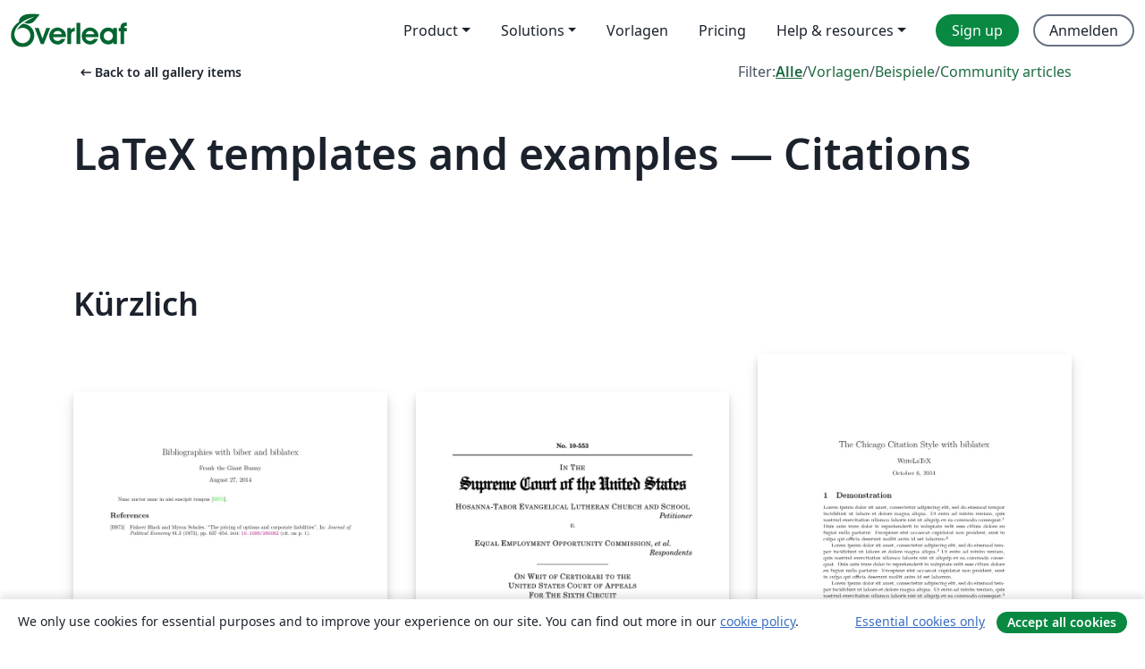

--- FILE ---
content_type: text/html; charset=utf-8
request_url: https://de.overleaf.com/gallery/tagged/citations
body_size: 14575
content:
<!DOCTYPE html><html lang="de"><head><title translate="no">Gallerie – Vorlagen, Beispiele und Artikel verfasst in LaTeX - Overleaf, Online-LaTeX-Editor</title><meta name="twitter:title" content="Gallerie – Vorlagen, Beispiele und Artikel verfasst in LaTeX"><meta name="og:title" content="Gallerie – Vorlagen, Beispiele und Artikel verfasst in LaTeX"><meta name="description" content="Erstelle schöne Dokumente ausgehend von unserer Galerie mit LaTeX-Vorlagen für Zeitschriften, Konferenzen, Abschlussarbeiten, Berichte, Lebensläufe und vieles mehr."><meta itemprop="description" content="Erstelle schöne Dokumente ausgehend von unserer Galerie mit LaTeX-Vorlagen für Zeitschriften, Konferenzen, Abschlussarbeiten, Berichte, Lebensläufe und vieles mehr."><meta itemprop="image" content="https://cdn.overleaf.com/img/ol-brand/overleaf_og_logo.png"><meta name="image" content="https://cdn.overleaf.com/img/ol-brand/overleaf_og_logo.png"><meta itemprop="name" content="Overleaf, the Online LaTeX Editor"><meta name="twitter:card" content="summary"><meta name="twitter:site" content="@overleaf"><meta name="twitter:description" content="Ein einfach bedienbarer Online-LaTeX-Editor. Keine Installation notwendig, Zusammenarbeit in Echtzeit, Versionskontrolle, Hunderte von LaTeX-Vorlagen und mehr"><meta name="twitter:image" content="https://cdn.overleaf.com/img/ol-brand/overleaf_og_logo.png"><meta property="fb:app_id" content="400474170024644"><meta property="og:description" content="Ein einfach bedienbarer Online-LaTeX-Editor. Keine Installation notwendig, Zusammenarbeit in Echtzeit, Versionskontrolle, Hunderte von LaTeX-Vorlagen und mehr"><meta property="og:image" content="https://cdn.overleaf.com/img/ol-brand/overleaf_og_logo.png"><meta property="og:type" content="website"><meta name="viewport" content="width=device-width, initial-scale=1.0, user-scalable=yes"><link rel="icon" sizes="32x32" href="https://cdn.overleaf.com/favicon-32x32.png"><link rel="icon" sizes="16x16" href="https://cdn.overleaf.com/favicon-16x16.png"><link rel="icon" href="https://cdn.overleaf.com/favicon.svg" type="image/svg+xml"><link rel="apple-touch-icon" href="https://cdn.overleaf.com/apple-touch-icon.png"><link rel="mask-icon" href="https://cdn.overleaf.com/mask-favicon.svg" color="#046530"><link rel="canonical" href="https://de.overleaf.com/gallery/tagged/citations"><link rel="manifest" href="https://cdn.overleaf.com/web.sitemanifest"><link rel="stylesheet" href="https://cdn.overleaf.com/stylesheets/main-style-b21ed8b154ab14d3b70e.css" id="main-stylesheet"><link rel="alternate" href="https://www.overleaf.com/gallery/tagged/citations" hreflang="en"><link rel="alternate" href="https://cs.overleaf.com/gallery/tagged/citations" hreflang="cs"><link rel="alternate" href="https://es.overleaf.com/gallery/tagged/citations" hreflang="es"><link rel="alternate" href="https://pt.overleaf.com/gallery/tagged/citations" hreflang="pt"><link rel="alternate" href="https://fr.overleaf.com/gallery/tagged/citations" hreflang="fr"><link rel="alternate" href="https://de.overleaf.com/gallery/tagged/citations" hreflang="de"><link rel="alternate" href="https://sv.overleaf.com/gallery/tagged/citations" hreflang="sv"><link rel="alternate" href="https://tr.overleaf.com/gallery/tagged/citations" hreflang="tr"><link rel="alternate" href="https://it.overleaf.com/gallery/tagged/citations" hreflang="it"><link rel="alternate" href="https://cn.overleaf.com/gallery/tagged/citations" hreflang="zh-CN"><link rel="alternate" href="https://no.overleaf.com/gallery/tagged/citations" hreflang="no"><link rel="alternate" href="https://ru.overleaf.com/gallery/tagged/citations" hreflang="ru"><link rel="alternate" href="https://da.overleaf.com/gallery/tagged/citations" hreflang="da"><link rel="alternate" href="https://ko.overleaf.com/gallery/tagged/citations" hreflang="ko"><link rel="alternate" href="https://ja.overleaf.com/gallery/tagged/citations" hreflang="ja"><link rel="preload" href="https://cdn.overleaf.com/js/de-json-efe2c38ad386b415e710.js" as="script" nonce="6ayY5pHaHT8hcnIfK2Sctg=="><script type="text/javascript" nonce="6ayY5pHaHT8hcnIfK2Sctg==" id="ga-loader" data-ga-token="UA-112092690-1" data-ga-token-v4="G-RV4YBCCCWJ" data-cookie-domain=".overleaf.com" data-session-analytics-id="42e66fbe-917e-46b6-b687-38da4684fef3">var gaSettings = document.querySelector('#ga-loader').dataset;
var gaid = gaSettings.gaTokenV4;
var gaToken = gaSettings.gaToken;
var cookieDomain = gaSettings.cookieDomain;
var sessionAnalyticsId = gaSettings.sessionAnalyticsId;
if(gaid) {
    var additionalGaConfig = sessionAnalyticsId ? { 'user_id': sessionAnalyticsId } : {};
    window.dataLayer = window.dataLayer || [];
    function gtag(){
        dataLayer.push(arguments);
    }
    gtag('js', new Date());
    gtag('config', gaid, { 'anonymize_ip': true, ...additionalGaConfig });
}
if (gaToken) {
    window.ga = window.ga || function () {
        (window.ga.q = window.ga.q || []).push(arguments);
    }, window.ga.l = 1 * new Date();
}
var loadGA = window.olLoadGA = function() {
    if (gaid) {
        var s = document.createElement('script');
        s.setAttribute('async', 'async');
        s.setAttribute('src', 'https://www.googletagmanager.com/gtag/js?id=' + gaid);
        document.querySelector('head').append(s);
    } 
    if (gaToken) {
        (function(i,s,o,g,r,a,m){i['GoogleAnalyticsObject']=r;i[r]=i[r]||function(){
        (i[r].q=i[r].q||[]).push(arguments)},i[r].l=1*new Date();a=s.createElement(o),
        m=s.getElementsByTagName(o)[0];a.async=1;a.src=g;m.parentNode.insertBefore(a,m)
        })(window,document,'script','//www.google-analytics.com/analytics.js','ga');
        ga('create', gaToken, cookieDomain.replace(/^\./, ""));
        ga('set', 'anonymizeIp', true);
        if (sessionAnalyticsId) {
            ga('set', 'userId', sessionAnalyticsId);
        }
        ga('send', 'pageview');
    }
};
// Check if consent given (features/cookie-banner)
var oaCookie = document.cookie.split('; ').find(function(cookie) {
    return cookie.startsWith('oa=');
});
if(oaCookie) {
    var oaCookieValue = oaCookie.split('=')[1];
    if(oaCookieValue === '1') {
        loadGA();
    }
}
</script><meta name="ol-csrfToken" content="ZIl8tTCV-zaOnjdo_9-8xhefwS5jrHPC_yaI"><meta name="ol-baseAssetPath" content="https://cdn.overleaf.com/"><meta name="ol-mathJaxPath" content="/js/libs/mathjax-3.2.2/es5/tex-svg-full.js"><meta name="ol-dictionariesRoot" content="/js/dictionaries/0.0.3/"><meta name="ol-usersEmail" content=""><meta name="ol-ab" data-type="json" content="{}"><meta name="ol-user_id"><meta name="ol-i18n" data-type="json" content="{&quot;currentLangCode&quot;:&quot;de&quot;}"><meta name="ol-ExposedSettings" data-type="json" content="{&quot;isOverleaf&quot;:true,&quot;appName&quot;:&quot;Overleaf&quot;,&quot;adminEmail&quot;:&quot;support@overleaf.com&quot;,&quot;dropboxAppName&quot;:&quot;Overleaf&quot;,&quot;ieeeBrandId&quot;:15,&quot;hasAffiliationsFeature&quot;:true,&quot;hasSamlFeature&quot;:true,&quot;samlInitPath&quot;:&quot;/saml/ukamf/init&quot;,&quot;hasLinkUrlFeature&quot;:true,&quot;hasLinkedProjectFileFeature&quot;:true,&quot;hasLinkedProjectOutputFileFeature&quot;:true,&quot;siteUrl&quot;:&quot;https://www.overleaf.com&quot;,&quot;emailConfirmationDisabled&quot;:false,&quot;maxEntitiesPerProject&quot;:2000,&quot;maxUploadSize&quot;:52428800,&quot;projectUploadTimeout&quot;:120000,&quot;recaptchaSiteKey&quot;:&quot;6LebiTwUAAAAAMuPyjA4pDA4jxPxPe2K9_ndL74Q&quot;,&quot;recaptchaDisabled&quot;:{&quot;invite&quot;:true,&quot;login&quot;:false,&quot;passwordReset&quot;:false,&quot;register&quot;:false,&quot;addEmail&quot;:false},&quot;textExtensions&quot;:[&quot;tex&quot;,&quot;latex&quot;,&quot;sty&quot;,&quot;cls&quot;,&quot;bst&quot;,&quot;bib&quot;,&quot;bibtex&quot;,&quot;txt&quot;,&quot;tikz&quot;,&quot;mtx&quot;,&quot;rtex&quot;,&quot;md&quot;,&quot;asy&quot;,&quot;lbx&quot;,&quot;bbx&quot;,&quot;cbx&quot;,&quot;m&quot;,&quot;lco&quot;,&quot;dtx&quot;,&quot;ins&quot;,&quot;ist&quot;,&quot;def&quot;,&quot;clo&quot;,&quot;ldf&quot;,&quot;rmd&quot;,&quot;lua&quot;,&quot;gv&quot;,&quot;mf&quot;,&quot;yml&quot;,&quot;yaml&quot;,&quot;lhs&quot;,&quot;mk&quot;,&quot;xmpdata&quot;,&quot;cfg&quot;,&quot;rnw&quot;,&quot;ltx&quot;,&quot;inc&quot;],&quot;editableFilenames&quot;:[&quot;latexmkrc&quot;,&quot;.latexmkrc&quot;,&quot;makefile&quot;,&quot;gnumakefile&quot;],&quot;validRootDocExtensions&quot;:[&quot;tex&quot;,&quot;Rtex&quot;,&quot;ltx&quot;,&quot;Rnw&quot;],&quot;fileIgnorePattern&quot;:&quot;**/{{__MACOSX,.git,.texpadtmp,.R}{,/**},.!(latexmkrc),*.{dvi,aux,log,toc,out,pdfsync,synctex,synctex(busy),fdb_latexmk,fls,nlo,ind,glo,gls,glg,bbl,blg,doc,docx,gz,swp}}&quot;,&quot;sentryAllowedOriginRegex&quot;:&quot;^(https://[a-z]+\\\\.overleaf.com|https://cdn.overleaf.com|https://compiles.overleafusercontent.com)/&quot;,&quot;sentryDsn&quot;:&quot;https://4f0989f11cb54142a5c3d98b421b930a@app.getsentry.com/34706&quot;,&quot;sentryEnvironment&quot;:&quot;production&quot;,&quot;sentryRelease&quot;:&quot;7df54e5a0dbd256aa3c0f3da2f9838316caea82a&quot;,&quot;hotjarId&quot;:&quot;5148484&quot;,&quot;hotjarVersion&quot;:&quot;6&quot;,&quot;enableSubscriptions&quot;:true,&quot;gaToken&quot;:&quot;UA-112092690-1&quot;,&quot;gaTokenV4&quot;:&quot;G-RV4YBCCCWJ&quot;,&quot;propensityId&quot;:&quot;propensity-001384&quot;,&quot;cookieDomain&quot;:&quot;.overleaf.com&quot;,&quot;templateLinks&quot;:[{&quot;name&quot;:&quot;Journal articles&quot;,&quot;url&quot;:&quot;/gallery/tagged/academic-journal&quot;,&quot;trackingKey&quot;:&quot;academic-journal&quot;},{&quot;name&quot;:&quot;Books&quot;,&quot;url&quot;:&quot;/gallery/tagged/book&quot;,&quot;trackingKey&quot;:&quot;book&quot;},{&quot;name&quot;:&quot;Formal letters&quot;,&quot;url&quot;:&quot;/gallery/tagged/formal-letter&quot;,&quot;trackingKey&quot;:&quot;formal-letter&quot;},{&quot;name&quot;:&quot;Assignments&quot;,&quot;url&quot;:&quot;/gallery/tagged/homework&quot;,&quot;trackingKey&quot;:&quot;homework-assignment&quot;},{&quot;name&quot;:&quot;Posters&quot;,&quot;url&quot;:&quot;/gallery/tagged/poster&quot;,&quot;trackingKey&quot;:&quot;poster&quot;},{&quot;name&quot;:&quot;Presentations&quot;,&quot;url&quot;:&quot;/gallery/tagged/presentation&quot;,&quot;trackingKey&quot;:&quot;presentation&quot;},{&quot;name&quot;:&quot;Reports&quot;,&quot;url&quot;:&quot;/gallery/tagged/report&quot;,&quot;trackingKey&quot;:&quot;lab-report&quot;},{&quot;name&quot;:&quot;CVs and résumés&quot;,&quot;url&quot;:&quot;/gallery/tagged/cv&quot;,&quot;trackingKey&quot;:&quot;cv&quot;},{&quot;name&quot;:&quot;Theses&quot;,&quot;url&quot;:&quot;/gallery/tagged/thesis&quot;,&quot;trackingKey&quot;:&quot;thesis&quot;},{&quot;name&quot;:&quot;view_all&quot;,&quot;url&quot;:&quot;/latex/templates&quot;,&quot;trackingKey&quot;:&quot;view-all&quot;}],&quot;labsEnabled&quot;:true,&quot;wikiEnabled&quot;:true,&quot;templatesEnabled&quot;:true,&quot;cioWriteKey&quot;:&quot;2530db5896ec00db632a&quot;,&quot;cioSiteId&quot;:&quot;6420c27bb72163938e7d&quot;,&quot;linkedInInsightsPartnerId&quot;:&quot;7472905&quot;}"><meta name="ol-splitTestVariants" data-type="json" content="{&quot;hotjar-marketing&quot;:&quot;default&quot;}"><meta name="ol-splitTestInfo" data-type="json" content="{&quot;hotjar-marketing&quot;:{&quot;phase&quot;:&quot;release&quot;,&quot;badgeInfo&quot;:{&quot;tooltipText&quot;:&quot;&quot;,&quot;url&quot;:&quot;&quot;}}}"><meta name="ol-algolia" data-type="json" content="{&quot;appId&quot;:&quot;SK53GL4JLY&quot;,&quot;apiKey&quot;:&quot;9ac63d917afab223adbd2cd09ad0eb17&quot;,&quot;indexes&quot;:{&quot;wiki&quot;:&quot;learn-wiki&quot;,&quot;gallery&quot;:&quot;gallery-production&quot;}}"><meta name="ol-isManagedAccount" data-type="boolean"><meta name="ol-shouldLoadHotjar" data-type="boolean"><meta name="ol-galleryTagName" data-type="string" content="citations"></head><body class="website-redesign" data-theme="default"><a class="skip-to-content" href="#main-content">Zum Inhalt springen</a><nav class="navbar navbar-default navbar-main navbar-expand-lg website-redesign-navbar" aria-label="Primary"><div class="container-fluid navbar-container"><div class="navbar-header"><a class="navbar-brand" href="/" aria-label="Overleaf"><div class="navbar-logo"></div></a></div><button class="navbar-toggler collapsed" id="navbar-toggle-btn" type="button" data-bs-toggle="collapse" data-bs-target="#navbar-main-collapse" aria-controls="navbar-main-collapse" aria-expanded="false" aria-label="Toggle Navigation"><span class="material-symbols" aria-hidden="true" translate="no">menu</span></button><div class="navbar-collapse collapse" id="navbar-main-collapse"><ul class="nav navbar-nav navbar-right ms-auto" role="menubar"><!-- loop over header_extras--><li class="dropdown subdued" role="none"><button class="dropdown-toggle" aria-haspopup="true" aria-expanded="false" data-bs-toggle="dropdown" role="menuitem" event-tracking="menu-expand" event-tracking-mb="true" event-tracking-trigger="click" event-segmentation="{&quot;item&quot;:&quot;product&quot;,&quot;location&quot;:&quot;top-menu&quot;}">Product</button><ul class="dropdown-menu dropdown-menu-end" role="menu"><li role="none"><a class="dropdown-item" role="menuitem" href="/about/features-overview" event-tracking="menu-click" event-tracking-mb="true" event-tracking-trigger="click" event-segmentation='{"item":"premium-features","location":"top-menu"}'>Features</a></li><li role="none"><a class="dropdown-item" role="menuitem" href="/about/ai-features" event-tracking="menu-click" event-tracking-mb="true" event-tracking-trigger="click" event-segmentation='{"item":"ai-features","location":"top-menu"}'>AI</a></li></ul></li><li class="dropdown subdued" role="none"><button class="dropdown-toggle" aria-haspopup="true" aria-expanded="false" data-bs-toggle="dropdown" role="menuitem" event-tracking="menu-expand" event-tracking-mb="true" event-tracking-trigger="click" event-segmentation="{&quot;item&quot;:&quot;solutions&quot;,&quot;location&quot;:&quot;top-menu&quot;}">Solutions</button><ul class="dropdown-menu dropdown-menu-end" role="menu"><li role="none"><a class="dropdown-item" role="menuitem" href="/for/enterprises" event-tracking="menu-click" event-tracking-mb="true" event-tracking-trigger="click" event-segmentation='{"item":"enterprises","location":"top-menu"}'>For business</a></li><li role="none"><a class="dropdown-item" role="menuitem" href="/for/universities" event-tracking="menu-click" event-tracking-mb="true" event-tracking-trigger="click" event-segmentation='{"item":"universities","location":"top-menu"}'>Für Universitäten</a></li><li role="none"><a class="dropdown-item" role="menuitem" href="/for/government" event-tracking="menu-click" event-tracking-mb="true" event-tracking-trigger="click" event-segmentation='{"item":"government","location":"top-menu"}'>For government</a></li><li role="none"><a class="dropdown-item" role="menuitem" href="/for/publishers" event-tracking="menu-click" event-tracking-mb="true" event-tracking-trigger="click" event-segmentation='{"item":"publishers","location":"top-menu"}'>Für Verlage</a></li><li role="none"><a class="dropdown-item" role="menuitem" href="/about/customer-stories" event-tracking="menu-click" event-tracking-mb="true" event-tracking-trigger="click" event-segmentation='{"item":"customer-stories","location":"top-menu"}'>Customer stories</a></li></ul></li><li class="subdued" role="none"><a class="nav-link subdued" role="menuitem" href="/latex/templates" event-tracking="menu-click" event-tracking-mb="true" event-tracking-trigger="click" event-segmentation='{"item":"templates","location":"top-menu"}'>Vorlagen</a></li><li class="subdued" role="none"><a class="nav-link subdued" role="menuitem" href="/user/subscription/plans" event-tracking="menu-click" event-tracking-mb="true" event-tracking-trigger="click" event-segmentation='{"item":"pricing","location":"top-menu"}'>Pricing</a></li><li class="dropdown subdued nav-item-help" role="none"><button class="dropdown-toggle" aria-haspopup="true" aria-expanded="false" data-bs-toggle="dropdown" role="menuitem" event-tracking="menu-expand" event-tracking-mb="true" event-tracking-trigger="click" event-segmentation="{&quot;item&quot;:&quot;help-and-resources&quot;,&quot;location&quot;:&quot;top-menu&quot;}">Help & resources</button><ul class="dropdown-menu dropdown-menu-end" role="menu"><li role="none"><a class="dropdown-item" role="menuitem" href="/learn" event-tracking="menu-click" event-tracking-mb="true" event-tracking-trigger="click" event-segmentation='{"item":"learn","location":"top-menu"}'>Dokumentation</a></li><li role="none"><a class="dropdown-item" role="menuitem" href="/for/community/resources" event-tracking="menu-click" event-tracking-mb="true" event-tracking-trigger="click" event-segmentation='{"item":"help-guides","location":"top-menu"}'>Help guides</a></li><li role="none"><a class="dropdown-item" role="menuitem" href="/about/why-latex" event-tracking="menu-click" event-tracking-mb="true" event-tracking-trigger="click" event-segmentation='{"item":"why-latex","location":"top-menu"}'>Why LaTeX?</a></li><li role="none"><a class="dropdown-item" role="menuitem" href="/blog" event-tracking="menu-click" event-tracking-mb="true" event-tracking-trigger="click" event-segmentation='{"item":"blog","location":"top-menu"}'>Blog</a></li><li role="none"><a class="dropdown-item" role="menuitem" data-ol-open-contact-form-modal="contact-us" data-bs-target="#contactUsModal" href data-bs-toggle="modal" event-tracking="menu-click" event-tracking-mb="true" event-tracking-trigger="click" event-segmentation='{"item":"contact","location":"top-menu"}'><span>Kontaktiere uns</span></a></li></ul></li><!-- logged out--><!-- register link--><li class="primary" role="none"><a class="nav-link" role="menuitem" href="/register" event-tracking="menu-click" event-tracking-action="clicked" event-tracking-trigger="click" event-tracking-mb="true" event-segmentation='{"page":"/gallery/tagged/citations","item":"register","location":"top-menu"}'>Sign up</a></li><!-- login link--><li role="none"><a class="nav-link" role="menuitem" href="/login" event-tracking="menu-click" event-tracking-action="clicked" event-tracking-trigger="click" event-tracking-mb="true" event-segmentation='{"page":"/gallery/tagged/citations","item":"login","location":"top-menu"}'>Anmelden</a></li><!-- projects link and account menu--></ul></div></div></nav><main class="gallery gallery-tagged content content-page" id="main-content"><div class="container"><div class="tagged-header-container"><div class="row"><div class="col-xl-6 col-lg-5"><a class="previous-page-link" href="/gallery"><span class="material-symbols material-symbols-rounded" aria-hidden="true" translate="no">arrow_left_alt</span>Back to all gallery items</a></div><div class="col-xl-6 col-lg-7"><div class="gallery-filters"><span>Filter:</span><a class="active" href="/gallery/tagged/citations">Alle</a><span aria-hidden="true">/</span><a href="/latex/templates/tagged/citations">Vorlagen</a><span aria-hidden="true">/</span><a href="/latex/examples/tagged/citations">Beispiele</a><span aria-hidden="true">/</span><a href="/articles/tagged/citations">Community articles</a></div></div><div class="col-md-12"><h1 class="gallery-title">LaTeX templates and examples — Citations</h1></div></div><div class="row"><div class="col-lg-8"><p class="gallery-summary"></p></div></div></div><div class="row recent-docs"><div class="col-md-12"><h2>Kürzlich</h2></div></div><div class="row gallery-container"><div class="gallery-thumbnail col-12 col-md-6 col-lg-4"><a href="/latex/examples/bibliographies-with-biber-and-biblatex/gqkhrcpwmjcj" event-tracking-mb="true" event-tracking="gallery-list-item-click" event-tracking-trigger="click" event-segmentation="{&quot;template&quot;:&quot;/latex/examples/bibliographies-with-biber-and-biblatex/gqkhrcpwmjcj&quot;,&quot;featuredList&quot;:false,&quot;urlSlug&quot;:&quot;bibliographies-with-biber-and-biblatex&quot;,&quot;type&quot;:&quot;example&quot;}"><div class="thumbnail"><img src="https://writelatex.s3.amazonaws.com/published_ver/939.jpeg?X-Amz-Expires=14400&amp;X-Amz-Date=20260128T074008Z&amp;X-Amz-Algorithm=AWS4-HMAC-SHA256&amp;X-Amz-Credential=AKIAWJBOALPNFPV7PVH5/20260128/us-east-1/s3/aws4_request&amp;X-Amz-SignedHeaders=host&amp;X-Amz-Signature=214bf1a88d8a1fefb21784bc5efb389fa2e23f283461b7306155c134cb11ddc0" alt="Bibliographies with biber and biblatex"></div><span class="gallery-list-item-title"><span class="caption-title">Bibliographies with biber and biblatex</span><span class="badge-container"></span></span></a><div class="caption"><p class="caption-description">How to use biblatex with bibier and hyperref package.</p><div class="author-name"><div>Frank the Bunny</div></div></div></div><div class="gallery-thumbnail col-12 col-md-6 col-lg-4"><a href="/latex/templates/legal-briefs-and-automatic-legal-citations-with-lawtex/mftmdfccfnyr" event-tracking-mb="true" event-tracking="gallery-list-item-click" event-tracking-trigger="click" event-segmentation="{&quot;template&quot;:&quot;/latex/templates/legal-briefs-and-automatic-legal-citations-with-lawtex/mftmdfccfnyr&quot;,&quot;featuredList&quot;:false,&quot;urlSlug&quot;:&quot;legal-briefs-and-automatic-legal-citations-with-lawtex&quot;,&quot;type&quot;:&quot;template&quot;}"><div class="thumbnail"><img src="https://writelatex.s3.amazonaws.com/published_ver/5462.jpeg?X-Amz-Expires=14400&amp;X-Amz-Date=20260128T074008Z&amp;X-Amz-Algorithm=AWS4-HMAC-SHA256&amp;X-Amz-Credential=AKIAWJBOALPNFPV7PVH5/20260128/us-east-1/s3/aws4_request&amp;X-Amz-SignedHeaders=host&amp;X-Amz-Signature=7c0e9b479eb4275162a66f07f15fe00394de781ae4d76affd482ffdfe862b4bc" alt="Legal briefs and automatic legal citations with LawTeX"></div><span class="gallery-list-item-title"><span class="caption-title">Legal briefs and automatic legal citations with LawTeX</span><span class="badge-container"></span></span></a><div class="caption"><p class="caption-description">The LawTeX project provides LaTeX support for automatic legal citations, and templates for legal briefs and memos in the Bluebook style. Case citations and pin cites are supported, along with tables of authorities.</p><div class="author-name"><div>Christopher de Coro</div></div></div></div><div class="gallery-thumbnail col-12 col-md-6 col-lg-4"><a href="/latex/examples/the-chicago-citation-style-with-biblatex/pdqqrmwtdqpc" event-tracking-mb="true" event-tracking="gallery-list-item-click" event-tracking-trigger="click" event-segmentation="{&quot;template&quot;:&quot;/latex/examples/the-chicago-citation-style-with-biblatex/pdqqrmwtdqpc&quot;,&quot;featuredList&quot;:false,&quot;urlSlug&quot;:&quot;the-chicago-citation-style-with-biblatex&quot;,&quot;type&quot;:&quot;example&quot;}"><div class="thumbnail"><img src="https://writelatex.s3.amazonaws.com/published_ver/1064.jpeg?X-Amz-Expires=14400&amp;X-Amz-Date=20260128T074008Z&amp;X-Amz-Algorithm=AWS4-HMAC-SHA256&amp;X-Amz-Credential=AKIAWJBOALPNFPV7PVH5/20260128/us-east-1/s3/aws4_request&amp;X-Amz-SignedHeaders=host&amp;X-Amz-Signature=693c282f89cc82cee9f5315f07dbaea78902e7a57ce64a1040ff34f9a6487125" alt="The Chicago Citation Style with biblatex"></div><span class="gallery-list-item-title"><span class="caption-title">The Chicago Citation Style with biblatex</span><span class="badge-container"></span></span></a><div class="caption"><p class="caption-description">The biblatex-chicago package implements the citation style of the Chicago Manual of Style, 16th edition. In this example, the notes option causes biblatex's autocite command to put citations in footnotes. The package can also produce inline author-year citations in the Chicago style. See the package documentation for more information.</p><div class="author-name"><div>writeLaTeX</div></div></div></div><div class="gallery-thumbnail col-12 col-md-6 col-lg-4"><a href="/latex/examples/bibliographies-with-biber-and-biblatex/ccrkczqwnywf" event-tracking-mb="true" event-tracking="gallery-list-item-click" event-tracking-trigger="click" event-segmentation="{&quot;template&quot;:&quot;/latex/examples/bibliographies-with-biber-and-biblatex/ccrkczqwnywf&quot;,&quot;featuredList&quot;:false,&quot;urlSlug&quot;:&quot;bibliographies-with-biber-and-biblatex&quot;,&quot;type&quot;:&quot;example&quot;}"><div class="thumbnail"><img src="https://writelatex.s3.amazonaws.com/published_ver/670.jpeg?X-Amz-Expires=14400&amp;X-Amz-Date=20260128T074008Z&amp;X-Amz-Algorithm=AWS4-HMAC-SHA256&amp;X-Amz-Credential=AKIAWJBOALPNFPV7PVH5/20260128/us-east-1/s3/aws4_request&amp;X-Amz-SignedHeaders=host&amp;X-Amz-Signature=2d1c951bee36d39276f951d380c8fea7c571f1d90940c113a461df2bdc762b23" alt="Bibliographies with biber and biblatex"></div><span class="gallery-list-item-title"><span class="caption-title">Bibliographies with biber and biblatex</span><span class="badge-container"></span></span></a><div class="caption"><p class="caption-description">This example shows how to automatically generate citations and a bibliography with biblatex and biber.
Biblatex and biber work together to automatically format references and citations like the older cite or natbib and bibtex tool chain, but they offer more powerful and easier to use formatting and better support for special characters (unicode).
For a full list of biblatex styles, see the user guide in the biblatex manual.</p><div class="author-name"><div>writeLaTeX</div></div></div></div><div class="gallery-thumbnail col-12 col-md-6 col-lg-4"><a href="/latex/templates/generic-law-review-article-template/kbmpvfbmrkgp" event-tracking-mb="true" event-tracking="gallery-list-item-click" event-tracking-trigger="click" event-segmentation="{&quot;template&quot;:&quot;/latex/templates/generic-law-review-article-template/kbmpvfbmrkgp&quot;,&quot;featuredList&quot;:false,&quot;urlSlug&quot;:&quot;generic-law-review-article-template&quot;,&quot;type&quot;:&quot;template&quot;}"><div class="thumbnail"><img src="https://writelatex.s3.amazonaws.com/published_ver/4653.jpeg?X-Amz-Expires=14400&amp;X-Amz-Date=20260128T074008Z&amp;X-Amz-Algorithm=AWS4-HMAC-SHA256&amp;X-Amz-Credential=AKIAWJBOALPNFPV7PVH5/20260128/us-east-1/s3/aws4_request&amp;X-Amz-SignedHeaders=host&amp;X-Amz-Signature=db9b97169c4b1899bf790e8de1d4268a75406f4c62536a0590defaf80caacd05" alt="Generic Law Review Article Template"></div><span class="gallery-list-item-title"><span class="caption-title">Generic Law Review Article Template</span><span class="badge-container"></span></span></a><div class="caption"><p class="caption-description">This is a generic template for a law review article. It is modeled after the Word law review article template that Eugene Volokh created. This template, in addition to converting the coding from Word to LaTeX, adds some features. It includes the option of having multiple authors, using a table of contents, and including an abstract. The code indicates how to modify the template for an article with multiple authors and how to remove the table of contents, the abstract, or both. While there have been a few attempts to create a package that will automatically format citations using the Bluebook style, they have not gone very far or been very successful. So, you are left on your own. I have given examples in the text of how to use LaTeX codes to achieve the Bluebook style, which may help guide you. These should help you with most of the typesetting styles you need, and you can use the Bluebook to determine the particular requirements for a cite.</p><div class="author-name"><div>Kenneth A. Grady</div></div></div></div><div class="gallery-thumbnail col-12 col-md-6 col-lg-4"><a href="/latex/examples/the-mouses-tale-in-latex/tptdkgmwznys" event-tracking-mb="true" event-tracking="gallery-list-item-click" event-tracking-trigger="click" event-segmentation="{&quot;template&quot;:&quot;/latex/examples/the-mouses-tale-in-latex/tptdkgmwznys&quot;,&quot;featuredList&quot;:false,&quot;urlSlug&quot;:&quot;the-mouses-tale-in-latex&quot;,&quot;type&quot;:&quot;example&quot;}"><div class="thumbnail"><img src="https://writelatex.s3.amazonaws.com/published_ver/1323.jpeg?X-Amz-Expires=14400&amp;X-Amz-Date=20260128T074008Z&amp;X-Amz-Algorithm=AWS4-HMAC-SHA256&amp;X-Amz-Credential=AKIAWJBOALPNFPV7PVH5/20260128/us-east-1/s3/aws4_request&amp;X-Amz-SignedHeaders=host&amp;X-Amz-Signature=47251cb86a5ebbe09d0f8ba659be619b15529cc8b448b58a3073a0368a5d1f4a" alt="The Mouse's Tale in LaTeX"></div><span class="gallery-list-item-title"><span class="caption-title">The Mouse's Tale in LaTeX</span><span class="badge-container"></span></span></a><div class="caption"><p class="caption-description">This example from section three of the LaTeX verse package documentation demonstrates an ambitious use of \indentpattern to create a striking visual effect. In this case it is defined to recreate the famous typesetting of the original Mouse's Tale as it appeared in print.

Background: &quot;The Mouse's Tale&quot; is a poem by Lewis Carroll involving a  'quadruple pun' which appears in his novel Alice's Adventures in Wonderland. It uses typesetting style to create the final pun (it is a mouse's tale typeset in the shape of a mouse's tail).

For more details see the poem's Wikipedia entry.</p><div class="author-name"><div>Lewis Carroll</div></div></div></div><div class="gallery-thumbnail col-12 col-md-6 col-lg-4"><a href="/latex/templates/one-column-ieee-journal-article/ykctxqgxptrs" event-tracking-mb="true" event-tracking="gallery-list-item-click" event-tracking-trigger="click" event-segmentation="{&quot;template&quot;:&quot;/latex/templates/one-column-ieee-journal-article/ykctxqgxptrs&quot;,&quot;featuredList&quot;:false,&quot;urlSlug&quot;:&quot;one-column-ieee-journal-article&quot;,&quot;type&quot;:&quot;template&quot;}"><div class="thumbnail"><img src="https://writelatex.s3.amazonaws.com/published_ver/8208.jpeg?X-Amz-Expires=14400&amp;X-Amz-Date=20260128T074008Z&amp;X-Amz-Algorithm=AWS4-HMAC-SHA256&amp;X-Amz-Credential=AKIAWJBOALPNFPV7PVH5/20260128/us-east-1/s3/aws4_request&amp;X-Amz-SignedHeaders=host&amp;X-Amz-Signature=9653b1b2acf3c0158ce5eedb87534fb1199c4f61a87c2a1234bde4e0c26170ef" alt="One-column IEEE journal article"></div><span class="gallery-list-item-title"><span class="caption-title">One-column IEEE journal article</span><span class="badge-container"></span></span></a><div class="caption"><p class="caption-description">This is a skeleton file demonstrating the use of the IEEEtran.cls style with a one-column IEEE journal paper, and with example bibliography files included. (Please refer to your journal's instructions for other document class options to set before submitting.)

These bibliography files are includes to provide one example of how to set up a bibliography for your IEEE paper. 

For more information on using bibtex for references in your IEEE journal papers, see this FAQ.

IEEEtran.cls version: 1.8b</p><div class="author-name"><div> IEEE template by Michael Shell </div></div></div></div><div class="gallery-thumbnail col-12 col-md-6 col-lg-4"><a href="/latex/examples/latex-bibliography-example-the-natbib-package/wrmbfjcrktfv" event-tracking-mb="true" event-tracking="gallery-list-item-click" event-tracking-trigger="click" event-segmentation="{&quot;template&quot;:&quot;/latex/examples/latex-bibliography-example-the-natbib-package/wrmbfjcrktfv&quot;,&quot;featuredList&quot;:false,&quot;urlSlug&quot;:&quot;latex-bibliography-example-the-natbib-package&quot;,&quot;type&quot;:&quot;example&quot;}"><div class="thumbnail"><img src="https://writelatex.s3.amazonaws.com/published_ver/896.jpeg?X-Amz-Expires=14400&amp;X-Amz-Date=20260128T074008Z&amp;X-Amz-Algorithm=AWS4-HMAC-SHA256&amp;X-Amz-Credential=AKIAWJBOALPNFPV7PVH5/20260128/us-east-1/s3/aws4_request&amp;X-Amz-SignedHeaders=host&amp;X-Amz-Signature=63ec33aaf302eb4987ba401c00de63a19ad577e161564ccd0a49ce682596e3a1" alt="LaTeX Bibliography Example: The natbib Package"></div><span class="gallery-list-item-title"><span class="caption-title">LaTeX Bibliography Example: The natbib Package</span><span class="badge-container"></span></span></a><div class="caption"><p class="caption-description">The natbib package provides automatic numbering, sorting and formatting of in text citations and bibliographic references in LaTeX. It supports both numeric and author-year citation styles.
The natbib package is the most commonly used package for handling references in LaTeX, and it is very functional, but the more modern biblatex package is also worth a look.</p><div class="author-name"><div>writeLaTeX</div></div></div></div><div class="gallery-thumbnail col-12 col-md-6 col-lg-4"><a href="/latex/templates/ieee-for-journals-template-with-bibtex-example-files-included/hjbyjvncdmpx" event-tracking-mb="true" event-tracking="gallery-list-item-click" event-tracking-trigger="click" event-segmentation="{&quot;template&quot;:&quot;/latex/templates/ieee-for-journals-template-with-bibtex-example-files-included/hjbyjvncdmpx&quot;,&quot;featuredList&quot;:false,&quot;urlSlug&quot;:&quot;ieee-for-journals-template-with-bibtex-example-files-included&quot;,&quot;type&quot;:&quot;template&quot;}"><div class="thumbnail"><img src="https://writelatex.s3.amazonaws.com/published_ver/8209.jpeg?X-Amz-Expires=14400&amp;X-Amz-Date=20260128T074008Z&amp;X-Amz-Algorithm=AWS4-HMAC-SHA256&amp;X-Amz-Credential=AKIAWJBOALPNFPV7PVH5/20260128/us-east-1/s3/aws4_request&amp;X-Amz-SignedHeaders=host&amp;X-Amz-Signature=9d874b4d0b8bb7e713f46ff552642d2b19938e0727046d89960e61d8d26dfc47" alt="IEEE for journals template with bibtex example files included"></div><span class="gallery-list-item-title"><span class="caption-title">IEEE for journals template with bibtex example files included</span><span class="badge-container"><span class="badge bg-info" data-bs-toggle="tooltip" data-bs-placement="bottom" title="Diese Vorlage wurde vom Verlag genehmigt"> <span class="badge-content">Offiziell</span></span></span></span></a><div class="caption"><p class="caption-description">This is a skeleton file demonstrating the use of the IEEEtran.cls style with an IEEE journal paper, and with example bibliography files included.

These bibliography files are includes to provide one example of how to set up a bibliography for your IEEE paper. 

For more information on using bibtex for references in your IEEE journal papers, see this FAQ.

IEEEtran.cls version: 1.8b</p><div class="author-name"><div>IEEE template by Michael Shell</div></div></div></div></div><nav role="navigation" aria-label="Seitenumbruch-Navigation"><ul class="pagination"><li class="active"><span aria-label="Current Page, Page 1" aria-current="true">1</span></li><li><a aria-label="Go to page 2" href="/gallery/tagged/citations/page/2">2</a></li><li><a aria-label="Go to next page" href="/gallery/tagged/citations/page/2" rel="next">Next
<span aria-hidden="true">&gt;</span></a></li><li><a aria-label="Go to last page" href="/gallery/tagged/citations/page/2">Last
<span aria-hidden="true">&gt;&gt;</span></a></li></ul></nav><div class="row related-tags-header"><div class="col"><h2>Ähnliche Stichwörter</h2></div></div><div class="row"><div class="col"><ul class="related-tags badge-link-list" id="related-tags"><li><a class="badge-link badge-link-light col-auto" href="/gallery/tagged/references"><span class="badge text-dark bg-light"><span class="badge-content" data-bs-title="References" data-badge-tooltip data-bs-placement="bottom">References</span></span></a></li><li><a class="badge-link badge-link-light col-auto" href="/gallery/tagged/natbib"><span class="badge text-dark bg-light"><span class="badge-content" data-bs-title="Natbib" data-badge-tooltip data-bs-placement="bottom">Natbib</span></span></a></li><li><a class="badge-link badge-link-light col-auto" href="/gallery/tagged/legal"><span class="badge text-dark bg-light"><span class="badge-content" data-bs-title="Legal" data-badge-tooltip data-bs-placement="bottom">Legal</span></span></a></li><li><a class="badge-link badge-link-light col-auto" href="/gallery/tagged/lawtex"><span class="badge text-dark bg-light"><span class="badge-content" data-bs-title="LawTeX" data-badge-tooltip data-bs-placement="bottom">LawTeX</span></span></a></li><li><a class="badge-link badge-link-light col-auto" href="/gallery/tagged/biber"><span class="badge text-dark bg-light"><span class="badge-content" data-bs-title="Biber" data-badge-tooltip data-bs-placement="bottom">Biber</span></span></a></li><li><a class="badge-link badge-link-light col-auto" href="/gallery/tagged/biblatex"><span class="badge text-dark bg-light"><span class="badge-content" data-bs-title="BibLaTeX" data-badge-tooltip data-bs-placement="bottom">BibLaTeX</span></span></a></li><li><a class="badge-link badge-link-light col-auto" href="/gallery/tagged/getting-started"><span class="badge text-dark bg-light"><span class="badge-content" data-bs-title="Getting Started" data-badge-tooltip data-bs-placement="bottom">Getting Started</span></span></a></li><li><a class="badge-link badge-link-light col-auto" href="/gallery/tagged/essay"><span class="badge text-dark bg-light"><span class="badge-content" data-bs-title="Essay" data-badge-tooltip data-bs-placement="bottom">Essay</span></span></a></li><li><a class="badge-link badge-link-light col-auto" href="/gallery/tagged/poem"><span class="badge text-dark bg-light"><span class="badge-content" data-bs-title="Poem" data-badge-tooltip data-bs-placement="bottom">Poem</span></span></a></li><li><a class="badge-link badge-link-light col-auto" href="/gallery/tagged/ieee-official"><span class="badge text-dark bg-light"><span class="badge-content" data-bs-title="IEEE Official Templates" data-badge-tooltip data-bs-placement="bottom">IEEE Official Templates</span></span></a></li><li><a class="badge-link badge-link-light col-auto" href="/gallery/tagged/ieee"><span class="badge text-dark bg-light"><span class="badge-content" data-bs-title="IEEE (all)" data-badge-tooltip data-bs-placement="bottom">IEEE (all)</span></span></a></li><li><a class="badge-link badge-link-light col-auto" href="/gallery/tagged/apa"><span class="badge text-dark bg-light"><span class="badge-content" data-bs-title="American Psychological Association" data-badge-tooltip data-bs-placement="bottom">American Psychological Association</span></span></a></li><li><a class="badge-link badge-link-light col-auto" href="/gallery/tagged/direct-submission-link"><span class="badge text-dark bg-light"><span class="badge-content" data-bs-title="Direct Submission Link" data-badge-tooltip data-bs-placement="bottom">Direct Submission Link</span></span></a></li><li><a class="badge-link badge-link-light col-auto" href="/gallery/tagged/chicago"><span class="badge text-dark bg-light"><span class="badge-content" data-bs-title="Chicago" data-badge-tooltip data-bs-placement="bottom">Chicago</span></span></a></li><li><a class="badge-link badge-link-light col-auto" href="/gallery/tagged/academic-journal"><span class="badge text-dark bg-light"><span class="badge-content" data-bs-title="Journal articles" data-badge-tooltip data-bs-placement="bottom">Journal articles</span></span></a></li><li><a class="badge-link badge-link-light col-auto" href="/gallery/tagged/bibliography"><span class="badge text-dark bg-light"><span class="badge-content" data-bs-title="Bibliographies" data-badge-tooltip data-bs-placement="bottom">Bibliographies</span></span></a></li></ul></div></div><div class="row show-more-tags d-none" id="more-tags-container"><div class="col-auto"><button class="btn btn-sm btn-secondary" id="more-tags" aria-controls="related-tags">Show more</button></div></div><div class="row"><div class="col-12"><div class="begin-now-card"><div class="card card-pattern"><div class="card-body"><p class="dm-mono"><span class="font-size-display-xs"><span class="text-purple-bright">\begin</span><wbr><span class="text-green-bright">{</span><span>now</span><span class="text-green-bright">}</span></span></p><p>Discover why over 25 million people worldwide trust Overleaf with their work.</p><p class="card-links"><a class="btn btn-primary card-link" href="/register">Sign up for free</a><a class="btn card-link btn-secondary" href="/user/subscription/plans">Explore all plans</a></p></div></div></div></div></div></div></main><footer class="fat-footer hidden-print website-redesign-fat-footer"><div class="fat-footer-container"><div class="fat-footer-sections"><div class="footer-section" id="footer-brand"><a class="footer-brand" href="/" aria-label="Overleaf"></a></div><div class="footer-section"><h2 class="footer-section-heading">Über uns</h2><ul class="list-unstyled"><li><a href="/about">Über uns</a></li><li><a href="https://digitalscience.pinpointhq.com/">Karriere</a></li><li><a href="/blog">Blog</a></li></ul></div><div class="footer-section"><h2 class="footer-section-heading">Solutions</h2><ul class="list-unstyled"><li><a href="/for/enterprises">For business</a></li><li><a href="/for/universities">Für Universitäten</a></li><li><a href="/for/government">For government</a></li><li><a href="/for/publishers">Für Verlage</a></li><li><a href="/about/customer-stories">Customer stories</a></li></ul></div><div class="footer-section"><h2 class="footer-section-heading">Lernen</h2><ul class="list-unstyled"><li><a href="/learn/latex/Learn_LaTeX_in_30_minutes">LaTeX in 30 Minuten</a></li><li><a href="/latex/templates">Vorlagen</a></li><li><a href="/events/webinars">Webinare</a></li><li><a href="/learn/latex/Tutorials">Tutorials</a></li><li><a href="/learn/latex/Inserting_Images">So fügst du Bilder ein</a></li><li><a href="/learn/latex/Tables">So erstellst du Tabellen</a></li></ul></div><div class="footer-section"><h2 class="footer-section-heading">Pricing</h2><ul class="list-unstyled"><li><a href="/user/subscription/plans?itm_referrer=footer-for-indv">For individuals</a></li><li><a href="/user/subscription/plans?plan=group&amp;itm_referrer=footer-for-groups">For groups and organizations</a></li><li><a href="/user/subscription/plans?itm_referrer=footer-for-students#student-annual">Für Studierende</a></li></ul></div><div class="footer-section"><h2 class="footer-section-heading">Mach mit</h2><ul class="list-unstyled"><li><a href="https://forms.gle/67PSpN1bLnjGCmPQ9">Teile uns deine Meinung mit</a></li></ul></div><div class="footer-section"><h2 class="footer-section-heading">Hilfe</h2><ul class="list-unstyled"><li><a href="/learn">Dokumentation </a></li><li><a href="/contact">Kontaktiere uns </a></li><li><a href="https://status.overleaf.com/">Website-Status</a></li></ul></div></div><div class="fat-footer-base"><div class="fat-footer-base-section fat-footer-base-meta"><div class="fat-footer-base-item"><div class="fat-footer-base-copyright">© 2026 Overleaf</div><a href="/legal">Datenschutz und Nutzungsbedingungen</a><a href="https://www.digital-science.com/security-certifications/">Compliance</a></div><ul class="fat-footer-base-item list-unstyled fat-footer-base-language"><li class="dropdown dropup subdued language-picker" dropdown><button class="btn btn-link btn-inline-link" id="language-picker-toggle" dropdown-toggle data-ol-lang-selector-tooltip data-bs-toggle="dropdown" aria-haspopup="true" aria-expanded="false" aria-label="Select Sprache" tooltip="Sprache" title="Sprache"><span class="material-symbols" aria-hidden="true" translate="no">translate</span>&nbsp;<span class="language-picker-text">Deutsch</span></button><ul class="dropdown-menu dropdown-menu-sm-width" role="menu" aria-labelledby="language-picker-toggle"><li class="dropdown-header">Sprache</li><li class="lng-option"><a class="menu-indent dropdown-item" href="https://www.overleaf.com/gallery/tagged/citations" role="menuitem" aria-selected="false">English</a></li><li class="lng-option"><a class="menu-indent dropdown-item" href="https://cs.overleaf.com/gallery/tagged/citations" role="menuitem" aria-selected="false">Čeština</a></li><li class="lng-option"><a class="menu-indent dropdown-item" href="https://es.overleaf.com/gallery/tagged/citations" role="menuitem" aria-selected="false">Español</a></li><li class="lng-option"><a class="menu-indent dropdown-item" href="https://pt.overleaf.com/gallery/tagged/citations" role="menuitem" aria-selected="false">Português</a></li><li class="lng-option"><a class="menu-indent dropdown-item" href="https://fr.overleaf.com/gallery/tagged/citations" role="menuitem" aria-selected="false">Français</a></li><li class="lng-option"><a class="menu-indent dropdown-item active" href="https://de.overleaf.com/gallery/tagged/citations" role="menuitem" aria-selected="true">Deutsch<span class="material-symbols dropdown-item-trailing-icon" aria-hidden="true" translate="no">check</span></a></li><li class="lng-option"><a class="menu-indent dropdown-item" href="https://sv.overleaf.com/gallery/tagged/citations" role="menuitem" aria-selected="false">Svenska</a></li><li class="lng-option"><a class="menu-indent dropdown-item" href="https://tr.overleaf.com/gallery/tagged/citations" role="menuitem" aria-selected="false">Türkçe</a></li><li class="lng-option"><a class="menu-indent dropdown-item" href="https://it.overleaf.com/gallery/tagged/citations" role="menuitem" aria-selected="false">Italiano</a></li><li class="lng-option"><a class="menu-indent dropdown-item" href="https://cn.overleaf.com/gallery/tagged/citations" role="menuitem" aria-selected="false">简体中文</a></li><li class="lng-option"><a class="menu-indent dropdown-item" href="https://no.overleaf.com/gallery/tagged/citations" role="menuitem" aria-selected="false">Norsk</a></li><li class="lng-option"><a class="menu-indent dropdown-item" href="https://ru.overleaf.com/gallery/tagged/citations" role="menuitem" aria-selected="false">Русский</a></li><li class="lng-option"><a class="menu-indent dropdown-item" href="https://da.overleaf.com/gallery/tagged/citations" role="menuitem" aria-selected="false">Dansk</a></li><li class="lng-option"><a class="menu-indent dropdown-item" href="https://ko.overleaf.com/gallery/tagged/citations" role="menuitem" aria-selected="false">한국어</a></li><li class="lng-option"><a class="menu-indent dropdown-item" href="https://ja.overleaf.com/gallery/tagged/citations" role="menuitem" aria-selected="false">日本語</a></li></ul></li></ul></div><div class="fat-footer-base-section fat-footer-base-social"><div class="fat-footer-base-item"><a class="fat-footer-social x-logo" href="https://x.com/overleaf"><svg xmlns="http://www.w3.org/2000/svg" viewBox="0 0 1200 1227" height="25"><path d="M714.163 519.284L1160.89 0H1055.03L667.137 450.887L357.328 0H0L468.492 681.821L0 1226.37H105.866L515.491 750.218L842.672 1226.37H1200L714.137 519.284H714.163ZM569.165 687.828L521.697 619.934L144.011 79.6944H306.615L611.412 515.685L658.88 583.579L1055.08 1150.3H892.476L569.165 687.854V687.828Z"></path></svg><span class="visually-hidden">Overleaf bei X</span></a><a class="fat-footer-social facebook-logo" href="https://www.facebook.com/overleaf.editor"><svg xmlns="http://www.w3.org/2000/svg" viewBox="0 0 666.66668 666.66717" height="25"><defs><clipPath id="a" clipPathUnits="userSpaceOnUse"><path d="M0 700h700V0H0Z"></path></clipPath></defs><g clip-path="url(#a)" transform="matrix(1.33333 0 0 -1.33333 -133.333 800)"><path class="background" d="M0 0c0 138.071-111.929 250-250 250S-500 138.071-500 0c0-117.245 80.715-215.622 189.606-242.638v166.242h-51.552V0h51.552v32.919c0 85.092 38.508 124.532 122.048 124.532 15.838 0 43.167-3.105 54.347-6.211V81.986c-5.901.621-16.149.932-28.882.932-40.993 0-56.832-15.528-56.832-55.9V0h81.659l-14.028-76.396h-67.631v-171.773C-95.927-233.218 0-127.818 0 0" fill="#0866ff" transform="translate(600 350)"></path><path class="text" d="m0 0 14.029 76.396H-67.63v27.019c0 40.372 15.838 55.899 56.831 55.899 12.733 0 22.981-.31 28.882-.931v69.253c-11.18 3.106-38.509 6.212-54.347 6.212-83.539 0-122.048-39.441-122.048-124.533V76.396h-51.552V0h51.552v-166.242a250.559 250.559 0 0 1 60.394-7.362c10.254 0 20.358.632 30.288 1.831V0Z" fill="#fff" transform="translate(447.918 273.604)"></path></g></svg><span class="visually-hidden">Overleaf bei Facebook</span></a><a class="fat-footer-social linkedin-logo" href="https://www.linkedin.com/company/writelatex-limited"><svg xmlns="http://www.w3.org/2000/svg" viewBox="0 0 72 72" height="25"><g fill="none" fill-rule="evenodd"><path class="background" fill="#2867b2" d="M8 72h56a8 8 0 0 0 8-8V8a8 8 0 0 0-8-8H8a8 8 0 0 0-8 8v56a8 8 0 0 0 8 8"></path><path class="text" fill="#FFF" d="M62 62H51.316V43.802c0-4.99-1.896-7.777-5.845-7.777-4.296 0-6.54 2.901-6.54 7.777V62H28.632V27.333H38.93v4.67s3.096-5.729 10.453-5.729c7.353 0 12.617 4.49 12.617 13.777zM16.35 22.794c-3.508 0-6.35-2.864-6.35-6.397C10 12.864 12.842 10 16.35 10c3.507 0 6.347 2.864 6.347 6.397 0 3.533-2.84 6.397-6.348 6.397ZM11.032 62h10.736V27.333H11.033V62"></path></g></svg><span class="visually-hidden">Overleaf bei LinkedIn</span></a></div></div></div></div></footer><section class="cookie-banner hidden-print hidden" aria-label="Cookie banner"><div class="cookie-banner-content">We only use cookies for essential purposes and to improve your experience on our site. You can find out more in our <a href="/legal#Cookies">cookie policy</a>.</div><div class="cookie-banner-actions"><button class="btn btn-link btn-sm" type="button" data-ol-cookie-banner-set-consent="essential">Essential cookies only</button><button class="btn btn-primary btn-sm" type="button" data-ol-cookie-banner-set-consent="all">Accept all cookies</button></div></section><div class="modal fade" id="contactUsModal" tabindex="-1" aria-labelledby="contactUsModalLabel" data-ol-contact-form-modal="contact-us"><div class="modal-dialog"><form name="contactForm" data-ol-async-form data-ol-contact-form data-ol-contact-form-with-search="true" role="form" aria-label="Kontaktiere uns" action="/support"><input name="inbox" type="hidden" value="support"><div class="modal-content"><div class="modal-header"><h4 class="modal-title" id="contactUsModalLabel">Kontaktiere uns</h4><button class="btn-close" type="button" data-bs-dismiss="modal" aria-label="Schließen"><span aria-hidden="true"></span></button></div><div class="modal-body"><div data-ol-not-sent><div class="modal-form-messages"><div class="form-messages-bottom-margin" data-ol-form-messages-new-style="" role="alert"></div><div class="notification notification-type-error" hidden data-ol-custom-form-message="error_performing_request" role="alert" aria-live="polite"><div class="notification-icon"><span class="material-symbols" aria-hidden="true" translate="no">error</span></div><div class="notification-content text-left">Es ist ein Fehler aufgetreten. Bitte versuche es erneut..</div></div></div><label class="form-label" for="contact-us-email-315">E-Mail</label><div class="mb-3"><input class="form-control" name="email" id="contact-us-email-315" required type="email" spellcheck="false" maxlength="255" value="" data-ol-contact-form-email-input></div><div class="form-group"><label class="form-label" for="contact-us-subject-315">Betreff</label><div class="mb-3"><input class="form-control" name="subject" id="contact-us-subject-315" required autocomplete="off" maxlength="255"><div data-ol-search-results-wrapper hidden><ul class="dropdown-menu contact-suggestions-dropdown show" data-ol-search-results aria-role="region" aria-label="Hilfeartikel passend zu deinem Thema"><li class="dropdown-header">Hast du dir schon <a href="/learn/kb" target="_blank">Wissensdatenbank</a> angeschaut?</li><li><hr class="dropdown-divider"></li><div data-ol-search-results-container></div></ul></div></div></div><label class="form-label" for="contact-us-sub-subject-315">What do you need help with?</label><div class="mb-3"><select class="form-select" name="subSubject" id="contact-us-sub-subject-315" required autocomplete="off"><option selected disabled>Please select…</option><option>Using LaTeX</option><option>Using the Overleaf Editor</option><option>Using Writefull</option><option>Logging in or managing your account</option><option>Managing your subscription</option><option>Using premium features</option><option>Contacting the Sales team</option><option>Other</option></select></div><label class="form-label" for="contact-us-project-url-315">Betroffene Projekt-URL (Freiwillig)</label><div class="mb-3"><input class="form-control" name="projectUrl" id="contact-us-project-url-315"></div><label class="form-label" for="contact-us-message-315">Let us know how we can help</label><div class="mb-3"><textarea class="form-control contact-us-modal-textarea" name="message" id="contact-us-message-315" required type="text"></textarea></div><div class="mb-3 d-none"><label class="visually-hidden" for="important-message">Important message</label><input class="form-control" name="important_message" id="important-message"></div></div><div class="mt-2" data-ol-sent hidden><h5 class="message-received">Message received</h5><p>Thanks for getting in touch. Our team will get back to you by email as soon as possible.</p><p>Email:&nbsp;<span data-ol-contact-form-thank-you-email></span></p></div></div><div class="modal-footer" data-ol-not-sent><button class="btn btn-primary" type="submit" data-ol-disabled-inflight event-tracking="form-submitted-contact-us" event-tracking-mb="true" event-tracking-trigger="click" event-segmentation="{&quot;location&quot;:&quot;contact-us-form&quot;}"><span data-ol-inflight="idle">Send message</span><span hidden data-ol-inflight="pending">Wird gesendet&hellip;</span></button></div></div></form></div></div></body><script type="text/javascript" nonce="6ayY5pHaHT8hcnIfK2Sctg==" src="https://cdn.overleaf.com/js/runtime-7a9768d541b8aa68e01f.js"></script><script type="text/javascript" nonce="6ayY5pHaHT8hcnIfK2Sctg==" src="https://cdn.overleaf.com/js/27582-79e5ed8c65f6833386ec.js"></script><script type="text/javascript" nonce="6ayY5pHaHT8hcnIfK2Sctg==" src="https://cdn.overleaf.com/js/35214-9965ed299d73b5630a19.js"></script><script type="text/javascript" nonce="6ayY5pHaHT8hcnIfK2Sctg==" src="https://cdn.overleaf.com/js/8732-61de629a6fc4a719a5e1.js"></script><script type="text/javascript" nonce="6ayY5pHaHT8hcnIfK2Sctg==" src="https://cdn.overleaf.com/js/11229-f88489299ead995b1003.js"></script><script type="text/javascript" nonce="6ayY5pHaHT8hcnIfK2Sctg==" src="https://cdn.overleaf.com/js/bootstrap-4f14376a90dd8e8a34ae.js"></script><script type="text/javascript" nonce="6ayY5pHaHT8hcnIfK2Sctg==" src="https://cdn.overleaf.com/js/27582-79e5ed8c65f6833386ec.js"></script><script type="text/javascript" nonce="6ayY5pHaHT8hcnIfK2Sctg==" src="https://cdn.overleaf.com/js/35214-9965ed299d73b5630a19.js"></script><script type="text/javascript" nonce="6ayY5pHaHT8hcnIfK2Sctg==" src="https://cdn.overleaf.com/js/62382-f2ab3cf48ddf45e8cfc0.js"></script><script type="text/javascript" nonce="6ayY5pHaHT8hcnIfK2Sctg==" src="https://cdn.overleaf.com/js/16164-b8450ba94d9bab0bbae1.js"></script><script type="text/javascript" nonce="6ayY5pHaHT8hcnIfK2Sctg==" src="https://cdn.overleaf.com/js/45250-424aec613d067a9a3e96.js"></script><script type="text/javascript" nonce="6ayY5pHaHT8hcnIfK2Sctg==" src="https://cdn.overleaf.com/js/24686-731b5e0a16bfe66018de.js"></script><script type="text/javascript" nonce="6ayY5pHaHT8hcnIfK2Sctg==" src="https://cdn.overleaf.com/js/99612-000be62f228c87d764b4.js"></script><script type="text/javascript" nonce="6ayY5pHaHT8hcnIfK2Sctg==" src="https://cdn.overleaf.com/js/8732-61de629a6fc4a719a5e1.js"></script><script type="text/javascript" nonce="6ayY5pHaHT8hcnIfK2Sctg==" src="https://cdn.overleaf.com/js/26348-e10ddc0eb984edb164b0.js"></script><script type="text/javascript" nonce="6ayY5pHaHT8hcnIfK2Sctg==" src="https://cdn.overleaf.com/js/56215-8bbbe2cf23164e6294c4.js"></script><script type="text/javascript" nonce="6ayY5pHaHT8hcnIfK2Sctg==" src="https://cdn.overleaf.com/js/22204-a9cc5e83c68d63a4e85e.js"></script><script type="text/javascript" nonce="6ayY5pHaHT8hcnIfK2Sctg==" src="https://cdn.overleaf.com/js/47304-61d200ba111e63e2d34c.js"></script><script type="text/javascript" nonce="6ayY5pHaHT8hcnIfK2Sctg==" src="https://cdn.overleaf.com/js/97910-33b5ae496770c42a6456.js"></script><script type="text/javascript" nonce="6ayY5pHaHT8hcnIfK2Sctg==" src="https://cdn.overleaf.com/js/84586-354bd17e13382aba4161.js"></script><script type="text/javascript" nonce="6ayY5pHaHT8hcnIfK2Sctg==" src="https://cdn.overleaf.com/js/97519-6759d15ea9ad7f4d6c85.js"></script><script type="text/javascript" nonce="6ayY5pHaHT8hcnIfK2Sctg==" src="https://cdn.overleaf.com/js/21164-d79443a8aa0f9ced18e5.js"></script><script type="text/javascript" nonce="6ayY5pHaHT8hcnIfK2Sctg==" src="https://cdn.overleaf.com/js/99420-f66284da885ccc272b79.js"></script><script type="text/javascript" nonce="6ayY5pHaHT8hcnIfK2Sctg==" src="https://cdn.overleaf.com/js/11229-f88489299ead995b1003.js"></script><script type="text/javascript" nonce="6ayY5pHaHT8hcnIfK2Sctg==" src="https://cdn.overleaf.com/js/77474-c60464f50f9e7c4965bb.js"></script><script type="text/javascript" nonce="6ayY5pHaHT8hcnIfK2Sctg==" src="https://cdn.overleaf.com/js/92439-14c18d886f5c8eb09f1b.js"></script><script type="text/javascript" nonce="6ayY5pHaHT8hcnIfK2Sctg==" src="https://cdn.overleaf.com/js/771-730f1bf8981c687b5070.js"></script><script type="text/javascript" nonce="6ayY5pHaHT8hcnIfK2Sctg==" src="https://cdn.overleaf.com/js/41735-7fa4bf6a02e25a4513fd.js"></script><script type="text/javascript" nonce="6ayY5pHaHT8hcnIfK2Sctg==" src="https://cdn.overleaf.com/js/81331-911b1bc087c4c67f7cba.js"></script><script type="text/javascript" nonce="6ayY5pHaHT8hcnIfK2Sctg==" src="https://cdn.overleaf.com/js/modules/v2-templates/pages/gallery-e5232cf627a106e9d85a.js"></script><script type="text/javascript" nonce="6ayY5pHaHT8hcnIfK2Sctg==" src="https://cdn.overleaf.com/js/27582-79e5ed8c65f6833386ec.js"></script><script type="text/javascript" nonce="6ayY5pHaHT8hcnIfK2Sctg==" src="https://cdn.overleaf.com/js/tracking-68d16a86768b7bfb2b22.js"></script></html>

--- FILE ---
content_type: application/javascript;charset=utf-8
request_url: https://cdn.overleaf.com/js/de-json-efe2c38ad386b415e710.js
body_size: 55968
content:
"use strict";(self.webpackChunk_overleaf_web=self.webpackChunk_overleaf_web||[]).push([[89409],{93293:e=>{e.exports=JSON.parse('{"0_free_suggestions":"0 free suggestions","1_2_width":"½ Breite","1_4_width":"¼ Breite","1_free_suggestion":"1 free suggestion","24x_more_compile_time":"24x more compile time on our fastest servers","3_4_width":"¾ Breite","About":"Über uns","Account":"Konto","Documentation":"Dokumentation","a_custom_size_has_been_used_in_the_latex_code":"Es wurde eine benutzerdefinierte Größe im LaTeX Code verwendet.","a_file_with_that_name_already_exists_and_will_be_overriden":"Eine Datei mit diesem Name existiert bereits. Die Datei wird überschrieben.","a_more_comprehensive_list_of_keyboard_shortcuts":"Eine vollständige Liste der Tastaturbelegung befindet sich in <0>dieser __appName__ Projekt Vorlage</0>","a_new_reference_was_added":"A new reference was added","a_new_reference_was_added_from_provider":"A new reference was added from __provider__","a_new_reference_was_added_to_file":"A new reference was added to <0>__filePath__</0>","a_new_reference_was_added_to_file_from_provider":"A new reference was added to <0>__filePath__</0> from __provider__","a_new_version_of_the_rolling_texlive_build_released":"A new version of the Rolling TeX Live build has been released.","about_to_archive_projects":"Du bist im Begriff, die folgenden Projekte zu archivieren:","about_to_delete_cert":"Du bist dabei, das folgende Zertifikat zu löschen:","about_to_delete_projects":"Du bist kurz davor folgende Projekte zu löschen:","about_to_delete_tag":"Du bist dabei, das folgende Stichwort zu löschen (darin enthaltene Projekte werden nicht gelöscht):","about_to_delete_the_following_project":"Du bist dabei, das folgende Projekt zu löschen","about_to_delete_the_following_projects":"Du bist dabei, die folgenden Projekte zu löschen","about_to_delete_user_preamble":"Du bist dabei, __userName__ (__userEmail__) zu löschen. Das bedeutet:","about_to_enable_managed_users":"Wenn du die Funktion Verwaltete Benutzer aktivierst, werden alle bestehenden Mitglieder deines Gruppenabonnements eingeladen, verwaltet zu werden. Dadurch erhältst du Verwaltungsrechte für deren Konten. Du wirst auch die Möglichkeit haben, neue Mitglieder einzuladen, dem Abonnement beizutreten und verwaltet zu werden.","about_to_leave_project":"You are about to leave this project.","about_to_leave_projects":"Du bist kurz davor folgende Projekte zu verlassen:","about_to_remove_user_preamble":"You’re about to remove __userName__ (__userEmail__). Doing this will mean:","about_to_trash_projects":"Du bist dabei, die folgenden Projekte zu löschen:","abstract":"Abstrakt","accept_all_cookies":"Accept all cookies","accept_and_continue":"Accept and continue","accept_change":"Accept change","accept_change_error_description":"There was an error accepting a track change. Please try again in a few moments.","accept_change_error_title":"Accept Change Error","accept_invitation":"Einladung annehmen","accept_or_reject_individual_edits":"Accept or reject individual edits","accept_selected_changes":"Accept selected changes","accept_terms_and_conditions":"Accept terms and conditions","accepted_invite":"Einladung angenommen","access_all_premium_features":"Access all premium features, including more collaborators, full project history, and a longer compile time.","access_all_premium_features_including_more_collaborators_real_time_track_changes_and_a_longer_compile_time":"Access all premium features, including more collaborators, real-time track changes, and a longer compile time.","access_denied":"Zugriff verweigert","access_edit_your_projects":"Access and edit your projects","access_levels_changed":"Access levels changed","account_associated_with_x":"Your account is associated with __companyName__.","account_billed_manually":"Account billed manually","account_has_been_link_to_group_account":"Your __appName__ account on <b>__email__</b> has been linked to your <b>__institutionName__</b> account.","account_has_been_link_to_institution_account":"Dein __appName__-Konto auf <b>__email__</b> wurde mit deinem institutionellen Konto <b>__institutionName__</b> verknüpft.","account_has_past_due_invoice_change_plan_warning":"Dein Konto weist derzeit eine überfällige Rechnung auf. Du kannst dein Abonnement nicht ändern, bis dies behoben ist.","account_help":"Account and help","account_managed_by_group_administrator":"Dein Account wird von deinem Gruppenverwalter (__admin__) verwaltet.","account_managed_by_group_teamname":"This __appName__ account is managed by <0>__teamName__</0>.","account_not_linked_to_dropbox":"Dein Konto ist nicht mit Dropbox verknüpft","account_settings":"Kontoeinstellungen","acct_linked_to_institution_acct_2":"Du kannst dich <0>log in</0> über dein institutionelles Konto <0>__institutionName__</0> bei Overleaf anmelden.","actions":"Aktionen","active":"Active","add":"Hinzufügen","add_a_recovery_email_address":"Add a recovery email address","add_add_on_to_your_plan":"Add __addOnName__ to your plan","add_additional_certificate":"Add another certificate","add_affiliation":"Mitgliedschaft hinzufügen","add_ai_assist":"Add AI Assist","add_ai_assist_annual_and_get_unlimited_access":"Add <sparkle/> AI Assist Annual and get unlimited* access to Overleaf and Writefull AI features.","add_ai_assist_monthly_and_get_unlimited_access":"Add <sparkle/> AI Assist Monthly and get unlimited* access to Overleaf and Writefull AI features.","add_ai_assist_to_your_plan":"Add <sparkle/> AI Assist to your plan and get unlimited* access to Overleaf and Writefull AI features.","add_another_address_line":"Füge eine weitere Addresszeile hinzu","add_another_email":"Füge eine weitere E-Mail-Adresse hinzu","add_another_token":"Füge einen weiteren Token hinzu","add_comma_separated_emails_help":"Trenne mehrere E-Mail-Adressen mit einem Komma (,).","add_comment":"Füge Kommentar hinzu","add_comment_error_message":"There was an error adding your comment. Please try again in a few moments.","add_comment_error_title":"Add Comment Error","add_company_details":"Firmendetails hinzufügen","add_email_address":"Add email address","add_email_to_claim_features":"Füge eine institutionelle E-Mail-Adresse hinzu, um deine Funktionen zu freizuschalten.","add_error_assist_annual_to_your_projects":"Add Error Assist Annual <sparkle/> to your projects and get unlimited AI help to fix LaTeX errors faster.","add_error_assist_to_your_projects":"Add Error Assist <sparkle/> to your projects and get unlimited AI help to fix LaTeX errors faster.","add_files":"Dateien hinzufügen","add_more_collaborators":"Add more collaborators","add_more_licenses_to_my_plan":"Add more licenses to my plan","add_more_manager_emails":"Add more manager emails","add_new_email":"Neue E-Mail-Adresse hinzufügen","add_on":"Add-on","add_ons":"Add-ons","add_or_remove_project_from_tag":"Füge Projekt zu Stichwort __tagName__ hinzu oder entferne es davon","add_reference":"Add reference","add_role_and_department":"Rolle und Abteilung hinzufügen","add_to_dictionary":"Add to dictionary","add_to_tag":"Zu Stichwort hinzufügen","add_unlimited_ai_to_overleaf":"Add unlimited AI* to Overleaf","add_unlimited_ai_to_your_overleaf_plan":"Add unlimited AI* to your Overleaf __planName__ plan","add_unlimited_ai_to_your_plan":"Add unlimited AI* to your __planName__ plan","add_your_comment_here":"Füge hier einen Kommentar hinzu","add_your_first_group_member_now":"Füge jetzt dein erstes Gruppenmitglied hinzu","added_by_on":"Hinzugefügt von __name__ am __date__","adding":"Hinzufügen","additional_certificate":"Additional certificate","address_line_1":"Adresse","address_second_line_optional":"Addresszeile zwei (optional)","adjust_column_width":"Adjust column width","advanced_reference_search_mode":"Advanced reference search","advancing_research_with":"Advancing research with <0>Overleaf</0>, <1>Papers</1>, and more.","after_that_well_bill_you_x_total_y_subtotal_z_tax_annually_on_date_unless_you_cancel":"After that, we’ll bill you __totalAmount__ (__subtotalAmount__ + __taxAmount__ tax) annually on __date__, unless you cancel.","aggregate_changed":"Geändert","aggregate_to":"zu","agree":"Agree","agree_with_the_terms":"I agree with the Overleaf terms","ai_assist_in_overleaf_is_included_via_writefull_groups":"AI Assist in Overleaf is included as part of your group or organization’s Writefull subscription. To make changes you’ll need to speak to your subscription admin","ai_assist_in_overleaf_is_included_via_writefull_individual":"AI Assist in Overleaf is included as part of your Writefull subscription. You can cancel or manage your access to AI Assist in your Writefull subscription settings.","ai_assist_unavailable_due_to_subscription_type":"We’re sorry—it looks like AI Assist isn’t available to you just yet due to your current subscription type.","ai_can_make_mistakes":"AI can make mistakes. Review fixes before you apply them.","ai_features":"AI features","ai_feedback_please_provide_more_detail":"Please provide more detail about what was wrong (optional)","ai_feedback_tell_us_what_was_wrong_so_we_can_improve":"Tell us what was wrong so we can improve.","ai_feedback_the_answer_was_too_long":"The answer was too long","ai_feedback_the_answer_wasnt_detailed_enough":"The answer wasn’t detailed enough","ai_feedback_the_suggestion_didnt_fix_the_error":"The suggestion didn’t fix the error","ai_feedback_the_suggestion_wasnt_the_best_fix_available":"The suggestion wasn’t the best fix available","ai_feedback_there_was_no_code_fix_suggested":"There was no code fix suggested","alignment":"Alignment","all_borders":"All borders","all_events":"All events","all_features_in_group_standard_plus":"All features in Group Standard, plus:","all_logs":"All logs","all_premium_features":"Alle Premiumfunktionen","all_premium_features_including":"Alle Premiumfunktionen, darunter:","all_project_activity":"All project activity","all_project_activity_description":"You’ll be notified about all comments and track changes in this project.","all_projects":"Alle Projekte","all_projects_will_be_transferred_immediately":"All projects will be transferred to the new owner immediately.","all_these_experiments_are_available_exclusively":"All these experiments are available exclusively to members of the Labs program. If you sign up, you can choose which experiments you want to try.","allows_to_search_by_author_title_etc_possible_to_pull_results_directly_from_your_reference_manager_if_connected":"Allows to search by author, title, etc. Possible to pull results directly from your reference manager (if connected).","an_email_has_already_been_sent_to":"An email has already been sent to <0>__email__</0>. Please wait and try again later.","an_error_occured_while_restoring_project":"An error occured while restoring the project","an_error_occurred_when_verifying_the_coupon_code":"Beim Überprüfen des Gutscheincodes ist ein Fehler aufgetreten","and_much_more":"and much more","annual_discount":"Annual discount","anonymous":"Anonym","anyone_with_link_can_edit":"Jeder mit diesem Link kann dieses Projekt bearbeiten","anyone_with_link_can_view":"Jeder mit diesem Link kann dieses Projekt anzeigen","app_on_x":"__appName__ bei __social__","appearance":"Appearance","apply":"Apply ","apply_educational_discount_description_with_group_discount":"Get a total of 40% off for groups using __appName__ for teaching","apply_suggestion":"Apply suggestion","archive":"Archiv","archive_projects":"Projekte archivieren","archived":"Archiviert","archived_projects":"Archivierte Projekte","archiving_projects_wont_affect_collaborators":"Das Archivieren von Projekten wirkt sich nicht auf deine Mitarbeiter aus.","are_you_affiliated_with_an_institution":"Bist Du einer Institution angehörig?","are_you_getting_an_undefined_control_sequence_error":"Bekommst Du einen Undefined Control Sequence Fehler angezeigt? Falls ja, stelle sicher dass das graphicx Paket —<0>\\\\usepackage{graphicx}</0>— in der Präambel (erster Code Abschnitt) deines Dokuments geladen wird. <1>Mehr erfahren</1>","are_you_still_at":"Bist du immer noch bei <0>__institutionName__</0>?","are_you_sure_you_want_to_cancel_add_on":"Are you sure you want to cancel the <strong>__addOnName__</strong> add-on?","as_email":"as __email__","ask_proj_owner_to_unlink_from_current_github":"Ask the owner of the project (<0>__projectOwnerEmail__</0>) to unlink the project from the current GitHub repository and create a connection to a different repository.","ask_proj_owner_to_upgrade_for_full_history":"Bitte den Projektinhaber um ein Abonnement-Upgrade, um auf den vollständigen Verlauf dieses Projekts zugreifen zu können.","ask_repo_owner_to_reconnect":"Ask the GitHub repository owner (<0>__repoOwnerEmail__</0>) to reconnect the project.","ask_repo_owner_to_renew_overleaf_subscription":"Ask the GitHub repository owner (<0>__repoOwnerEmail__</0>) to renew their __appName__ subscription and reconnect the project.","at_most_x_libraries_can_be_selected":"At most __maxCount__ libraries can be selected","attach_image_or_pdf":"Attach image or PDF","audit_logs":"Audit logs","auto_close_brackets":"Klammern automatisch schließen","auto_compile":"Automatisch kompilieren","auto_complete":"Auto-Vervollständigen","autocompile":"Autocompile","autocompile_disabled":"Automatisches Kompilieren deaktiviert","autocompile_disabled_reason":"Aufgrund der hohen Serverlast wurde das Neukompilieren im Hintergrund vorübergehend deaktiviert. Bitte neu kompilieren, indem du auf die Schaltfläche oben klickst.","autocomplete":"Autovervollständigung","autocomplete_references":"Referenzautovervollständigung (in einem <code>\\\\cite{}</code>-Block)","automatically_insert_closing_brackets_and_parentheses":"Automatically insert closing brackets and parentheses","automatically_recompile_the_project_as_you_edit":"Automatically recompile the project as you edit","available_with_group_professional":"Available with Group Professional","back":"Zurück","back_to_configuration":"Back to configuration","back_to_editing":"Back to editing","back_to_editor":"Zurück zum Editor","back_to_subscription":"Zurück zum Abonnement","back_to_your_projects":"Zurück zu deinen Projekten","basic_compile_time":"Basic compile time","before_you_use_error_assistant":"Before you use Error Assist","beta_program_already_participating":"Du bist dem Beta-Programm beigetreten","beta_program_benefits":"Wir verbessern __appName__ stetig. Indem du dem Beta-Programm beitrittst, hast du früheren Zugriff auf neue Funktionen und hilfst uns, deine Bedürfnisse besser zu verstehen.","beta_program_not_participating":"Du nimmst nicht am Beta Programm teil","billed_annually_at":"Billed annually at <0>__price__</0> <1>(includes plan and any add-ons)</1>","billed_monthly_at":"Billed monthly at <0>__price__</0> <1>(includes plan and any add-ons)</1>","billed_yearly":"billed yearly","billing":"Billing","billing_period_sentence_case":"Billing period","binary_history_error":"Für diesen Datei-Typ ist keine Vorschau verfügbar","blank_project":"Leeres Projekt","blocked_filename":"Dieser Dateiname ist gesperrt.","blog":"Blog","bold":"Bold","booktabs":"Booktabs","breadcrumbs":"Breadcrumbs","browser":"Browser","bullet_list":"Bullet list","buy_licenses":"Buy licenses","buy_more_licenses":"Buy more licenses","buy_now_no_exclamation_mark":"Jetzt kaufen","by_subscribing_you_agree_to_our_terms_of_service":"Mit der Anmeldung stimmst du unseren <0>Nutzungsbedingungen</0> zu.","can_link_institution_email_acct_to_institution_acct":"Du kannst jetzt dein <b>__email__</b> <b>__appName__</b>-Konto mit deinem institutionellen <b>__institutionName__</b>-Konto verknüpfen.","can_link_your_institution_acct_2":"Du kannst jetzt dein <0>__appName__</0>-Konto mit deinem institutionellen <0>__institutionName__</0>-Konto <0>verknüpfen</0>.","can_now_relink_dropbox":"Du kannst jetzt <0>dein Dropbox-Konto erneut verknüpfen</0>.","can_view_content":"Can view content","cancel":"Abbrechen","cancel_add_on":"Cancel add-on","cancel_any_existing_subscriptions":"Cancel any existing subscriptions. <0>This can be managed from the Subscription page.</0>","cancel_any_existing_subscriptions_and_leave_any_group_subscriptions":"Cancel any existing subscriptions, and leave any group subscriptions other than the one managing your account. <0>This can be managed from the Subscription page.</0>","cancel_anytime":"Wir sind zuversichtlich, dass du __appName__ lieben wirst, falls nicht, kannst du jederzeit kündigen. Wir geben dir dein Geld zurück, ohne weitere Fragen zu stellen, wenn du uns dies innerhalb von 14 Tagen mitteilst.","cancel_my_account":"Mein Abo stornieren","cancel_my_subscription":"Cancel my subscription","cancel_personal_subscription_first":"Du hast bereits ein persönliches Abonnement. Möchtest du dieses zuerst zu beenden, bevor du der Gruppenlizenz beitrittst?","cancel_subscription":"Cancel subscription","cancel_your_subscription":"Beende dein Abo","cannot_invite_non_user":"Einladung konnte nicht gesendet werden. Empfänger muss bereits ein __appName__-Konto besitzen.","cannot_invite_self":"Du kannst dich nicht selbst einladen","cannot_verify_user_not_robot":"Leider konnten wir nicht bestätigen, dass du kein Roboter bist. Bitte vergewissere dich, dass Google reCAPTCHA nicht von einem Werbeblocker oder einer Firewall blockiert wird.","cant_see_what_youre_looking_for_question":"Du kannst nicht finden, wonach du suchst?","caption_above":"Caption above","caption_below":"Caption below","captions":"Captions","card_details":"Kartendaten","card_details_are_not_valid":"Die Kartendaten sind nicht gültig","card_must_be_authenticated_by_3dsecure":"Deine Karte muss mit 3D Secure authentifiziert werden, bevor du fortfahren kannst","card_payment":"Kartenzahlung","careers":"Karriere","category_arrows":"Pfeile","category_greek":"Griechisch","category_misc":"Sonstiges","category_operators":"Betreiber","category_relations":"Beziehungen","center":"Center","change":"Änderung","change_currency":"Währung wechseln","change_email_address":"Change email address","change_how_you_see_the_editor":"Change how you see the editor using the updated <strong>Appearance</strong> settings.","change_language":"Change language","change_owner":"Besitzer ändern","change_password":"Passwort ändern","change_password_in_account_settings":"Change password in Account settings","change_plan":"Abonnement ändern","change_primary_email":"Change primary email","change_primary_email_address_instructions":"Um deine primäre E-Mail-Adresse zu ändern, füge bitte zuerst deine neue primäre E-Mail-Adresse hinzu (indem du auf <0>„E-Mail-Adresse hinzufügen“</0> klickst) und bestätige diese. Klicke dann auf die Schaltfläche <0>Als primär festlegen</0>. <1>Erfahre mehr</1> über das Verwalten deiner __appName__ E-Mails.","change_project_owner":"Projektinhaber ändern","change_role_and_department":"Change role and department","change_the_ownership_of_your_personal_projects":"Change the ownership of your personal projects to the new account. <0>Find out how to change project owner.</0>","change_to_group_plan":"Wechsle zu einem Gruppen-Abonnement","change_to_this_plan":"Auf dieses Abonnement wechseln","changing_the_position_of_your_figure":"Position der Abbildung verändern","changing_the_position_of_your_table":"Changing the position of your table","characters":"Characters","chat":"Chat","chat_error":"Chatnachrichten konnten nicht geladen werden, versuche es erneut.","checking_dropbox_status":"Dropbox-Status prüfen","checking_project_github_status":"Status auf GitHub abfragen","choose_a_custom_color":"Wähle eine eigene Farbe","choose_from_group_members":"Choose from group members","choose_how_you_search_your_references":"Choose how you search your references","choose_which_experiments":"Choose which experiments you’d like to try.","citation":"Citation","cite_a_reference_from_your_reference_manager_to_automatically_add_it_to_your_bib_file":"Cite a reference from your reference manager to automatically add it to your .bib file.","cite_directly_or_import_references":"Cite directly or import references","cite_faster":"Cite faster","clear_cached_files":"Zwischengespeicherte Dateien löschen","clear_filters":"Clear filters","clear_search":"Suche löschen","clearing":"Aufräumen","click_here_to_view_sl_in_lng":"Klicke hier, um __appName__ in <0>__lngName__</0> zu nutzen","click_recompile_and_check_your_pdf_to_see_how_its_looking":"Click Recompile and check your PDF to see how it’s looking.","click_to_unpause":"Click to unpause and reactivate your Overleaf premium features.","clicking_delete_will_remove_sso_config_and_clear_saml_data":"Clicking <0>Delete</0> will remove your SSO configuration and unlink all users. You can only do this when SSO is disabled in your group settings.","clone_with_git":"Mit Git klonen","close":"Schließen","close_dialog":"Close dialog","clsi_maintenance":"Die Kompilierserver wurden für Wartungsarbeiten heruntergefahren und werden in Kürze zurück sein.","clsi_unavailable":"Entschuldigung, der Kompilierserver für dein Projekt war vorübergehend nicht verfügbar. Versuche es in einigen Augenblicken erneut.","code_check_failed":"Codeprüfung fehlgeschlagen","code_check_failed_explanation":"Dein Code enthält Fehler, die behoben werden müssen, bevor das automatische Kompilieren fortgefahren werden kann","code_editor":"Code Editor","collaborate_online_and_offline":"Zusammenarbeit online und offline mit deinem eigenen Workflow","collaborator_chat":"Collaborator chat","collabs_per_proj":"__collabcount__ Mitarbeiter pro Projekt","collabs_per_proj_multiple":"Multiple collaborators per project","collabs_per_proj_single":"__collabcount__ Mitarbeiter pro Projekt","collapse":"Einklappen","column_width":"Column width","column_width_is_custom_click_to_resize":"Column width is custom. Click to resize","column_width_is_x_click_to_resize":"Column width is __width__. Click to resize","comment":"Kommentar","comment_only":"Comment only","comment_only_upgrade_for_track_changes":"Comment only. Upgrade for track changes.","comment_only_upgrade_to_enable_track_changes":"Comment only. <0>Upgrade</0> to enable track changes.","common":"Häufige","commons_plan_tooltip":"Du hast Zugriff auf ein __plan__ Abonnement über deine Angehörigkeit bei __institution__. Klicke hier um herauszufinden was die Overleaf Premiumfunktionen Dir ermöglichen.","compact":"Kompakt","company_name":"Name der Firma","compare":"Compare","compare_all_plans":"Compare all plans on our <0>pricing page</0>","comparing_from_x_to_y":"Vergleich zwischen <0>__startTime__</0> und <0>__endTime__</0>","compile_error_entry_description":"Ein Fehler, der das Kompilieren dieses Projekts verhindert hat","compile_error_handling":"Fehlerbehandlung beim Kompilieren","compile_larger_projects":"Größere Projekte kompilieren","compile_mode":"Kompiliermodus","compile_terminated_by_user":"Der Kompiliervorgang wurde durch Klick auf den Button „Kompiliervorgang stoppen“ abgebrochen. Du kannst dir die Logs anschauen, um zu sehen, wo der Kompiliervorgang gestoppt hat.","compile_timeout_modal_intro":"24x compile time on the fastest servers, plus...","compiler":"Compiler","compiling":"Kompilieren","compliance":"Compliance","compromised_password":"Compromised password","configure_sso":"Configure SSO","confirm":"Bestätigen","confirm_accept_selected_changes":"Are you sure you want to accept the selected change?","confirm_accept_selected_changes_plural":"Are you sure you want to accept the selected __count__ changes?","confirm_affiliation":"Zugehörigkeit bestätigen","confirm_affiliation_to_relink_dropbox":"Bitte bestätige, dass du noch immer bei der Institution bist und über deren Lizenz verfügst, oder aktualisiere dein Konto, um dein Dropbox-Konto erneut zu verknüpfen.","confirm_delete_user_type_email_address":"To confirm you want to delete __userName__ please type the email address associated with their account","confirm_new_password":"Bestätige das neue Passwort","confirm_primary_email_change":"Bestätige die Änderung deiner primären E-Mail-Adresse","confirm_reject_selected_changes":"Are you sure you want to reject the selected change?","confirm_reject_selected_changes_plural":"Are you sure you want to reject the selected __count__ changes?","confirm_remove_sso_config_enter_email":"To confirm you want to remove your SSO configuration, enter your email address:","confirm_remove_user_type_email_address":"To confirm you want to remove __userName__ please type the email address associated with their account.","confirm_secondary_email":"Confirm secondary email","confirm_your_email":"Confirm your email address","confirming":"Bestätigung","conflicting_paths_found":"Dateipfadkonflikte gefunden","congratulations_youve_successfully_join_group":"Congratulations! You‘ve successfully joined the group subscription.","connected_users":"Verbundene Nutzer","connection_lost_with_unsaved_changes":"Connection lost with unsaved changes.","contact_group_admin":"Please contact your group administrator.","contact_sales":"Vertrieb kontaktieren","contact_us":"Kontaktiere uns","contacting_the_sales_team":"Contacting the Sales team","continue":"Fortfahren","continue_github_merge":"Ich habe es von Hand gemerget, fortsetzen","continue_to":"Weiter zu __appName__","continue_using_free_features":"Continue using our free features","continue_with_free_plan":"Mit der kostenlosen Version fortfahren","cookie_banner":"Cookie banner","cookie_banner_info":"We only use cookies for essential purposes and to improve your experience on our site. You can find out more in our <0>cookie policy</0>.","copied":"Kopiert","copy":"Kopieren","copy_code":"Copy code","copy_project":"Projekt kopieren","copy_response":"Copy response","copying":"kopieren","cost_summary":"Cost summary","country":"Land","country_flag":"Landesflagge von __country__","coupon_code":"Gutscheincode","coupon_code_is_not_valid_for_selected_plan":"Der Gutscheincode ist nicht gültig für das gewählte Abonnement","coupons_not_included":"Dies beinhaltet nicht deine aktuellen Rabatte, die automatisch vor deiner nächsten Zahlung angewandt werden","create":"Erstellen","create_a_new_project":"Erstelle ein neues Projekt","create_account":"Create account","create_new_subscription":"Neues Abonnement erstellen","create_new_tag":"Neues Stichwort erstellen","create_project_in_github":"Ein GitHub Repository erstellen","created":"Created","created_at":"Erstellt am","creating":"Erstellung läuft","cross_reference":"Cross reference","current_file":"Aktuelle Datei","current_password":"Aktuelles Passwort","currently_seeing_only_24_hrs_history":"Du siehst derzeit die Änderungen der letzten 24 Stunden in diesem Projekt.","currently_signed_in_as_x":"Currently signed in as <0>__userEmail__</0>.","currently_subscribed_to_plan":"Du hast im Moment das <0>__planName__</0> Produkt abonniert.","custom":"Custom","custom_borders":"Custom borders","customer_stories":"Customer stories","customize_your_group_subscription":"Dein Gruppenabonnement anpassen","customizing_figures":"Abbildung anpassen","customizing_tables":"Customizing tables","cut":"Cut","dark_mode_pdf_preview":"Dark mode PDF preview","dark_themes":"Dark themes","date_and_owner":"Datum und Inhaber","date_and_time":"Date and time","dealing_with_errors":"Umgang mit Fehlern","decrease_indent":"Decrease indentation","delete":"Löschen","delete_account":"Konto löschen","delete_account_confirmation_label":"Ich verstehe, dass dadurch alle Projekte in meinem __appName__-Konto mit der E-Mail-Adresse <0>__userDefaultEmail__</0> gelöscht werden","delete_account_warning_message_3":"Du bist dabei, <strong>alle Kontodaten</strong> permanent zu löschen, inklusive Projekte und Einstellungen. Bitte gib die E-Mail-Adresse und das Passwort deines Kontos in die Felder ein um fortzufahren.","delete_acct_no_existing_pw":"Bitte verwende das Formular zum Zurücksetzen des Passworts, um ein Passwort festzulegen, bevor du dein Konto löschst","delete_and_leave":"Löschen/Verlassen","delete_and_leave_projects":"Projekte löschen und verlassen","delete_authentication_token":"Zugangstoken löschen","delete_authentication_token_info":"Du bist dabei einen Git Zugangstoken zu löschen. Sobald dieser gelöscht ist, verliert er seine Gültigkeit und er kann nicht mehr für Git Aktionen verwendet werden.","delete_certificate":"Delete certificate","delete_comment":"Delete comment","delete_comment_error_message":"There was an error deleting your comment. Please try again in a few moments.","delete_comment_error_title":"Delete Comment Error","delete_comment_message":"You cannot undo this action.","delete_comment_thread":"Delete comment thread","delete_comment_thread_message":"This will delete the whole comment thread. You cannot undo this action.","delete_figure":"Abbildung löschen","delete_message":"Delete message","delete_message_confirmation":"Are you sure you want to delete this message? This can’t be undone.","delete_permanently":"Delete permanently","delete_projects":"Projekte archivieren","delete_row_or_column":"Delete row or column","delete_sso_config":"Delete SSO configuration","delete_table":"Delete table","delete_tag":"Stichwort löschen","delete_token":"Token löschen","delete_user":"Nutzer löschen","delete_your_account":"Lösche dein Konto","deleted_at":"Gelöscht am","deleted_by_email":"Deleted By email","deleted_by_id":"Deleted By ID","deleted_by_ip":"Deleted By IP","deleted_by_on":"Gelöscht von __name__ am __date__","deleted_user":"Deleted user","deleting":"Löschen","demonstrating_git_integration":"Demonstration der Git-Integration","demonstrating_track_changes_feature":"Demonstrating Track Changes feature","department":"Abteilung","description":"Beschreibung","details":"Details","details_provided_by_google_explanation":"Your details were provided by your Google account. Please check you’re happy with them.","dictionary":"Wörterbuch","did_you_know_institution_providing_professional":"Wusstest du, dass __institutionName__ allen bei __institutionName__ <0>kostenlose __appName__ „Professionell“-Funktionen</0> zur Verfügung stellt?","disable":"Disable","disable_ai_features":"Disable AI features","disable_equation_preview":"Disable equation preview","disable_equation_preview_confirm":"This will disable equation preview for you in all projects.","disable_equation_preview_enable":"You can enable it again from the <b>Menu</b>.","disable_equation_preview_enable_in_settings":"You can enable it again in <b>Settings</b>.","disable_single_sign_on":"Disable single sign-on","disable_sso":"Disable SSO","disable_stop_on_first_error":"„Anhalten beim ersten Fehler“ deaktivieren","disabled":"Disabled","disabling":"Disabling","disagree":"Disagree","disconnected":"Nicht verbunden","discount":"Discount","discount_of":"__amount__ Rabatt","discover_the_fastest_easiest_way_to_cite_in_app":"Discover the fastest, easiest way to cite in __appName__","discover_the_fastest_way_to_search_and_cite":"Discover the fastest way to search and cite","display":"Display","display_deleted_user":"Display deleted users","display_math":"Display math","do_not_create_account":"Do not create account","do_you_need_edit_access":"Do you need edit access?","do_you_want_to_change_your_primary_email_address_to":"Willst Du deine primäre E-Mail-Adresse in <b>__email__</b> ändern?","do_you_want_to_overwrite_it":"Do you want to overwrite it?","do_you_want_to_overwrite_it_plural":"Do you want to overwrite them?","do_you_want_to_overwrite_them":"Willst Du sie überschreiben?","document_too_long":"Document Too Long","document_too_long_detail":"Sorry, this file is too long to be edited manually. Please try to split it into smaller files.","document_too_long_tracked_deletes":"You can also accept pending deletions to reduce the size of the file.","document_updated_externally":"Document Updated Externally","document_updated_externally_detail":"This document was just updated externally. Any recent changes you have made may have been overwritten. To see previous versions, please look in the history.","documentation":"Dokumentation","doesnt_match":"Stimmt nicht überein","doing_this_allow_log_in_through_institution":"Dadurch kannst du dich über dein institutionelles Portal bei <b>__appName__</b> anmelden und deine institutionelle E-Mail-Adresse bestätigen.","doing_this_allow_log_in_through_institution_2":"Dadurch kannst du dich über dein institutionelles Portal bei <0>__appName__</0> anmelden und deine institutionelle E-Mail-Adresse bestätigen.","doing_this_will_verify_affiliation_and_allow_log_in_2":"Dadurch wird deine Zugehörigkeit zu <0>__institutionName__</0> bestätigt und du kannst dich über deine Institution bei <0>__appName__</0> anmelden.","done":"Fertig","dont_create_personal_projects_in_managed_account":"Don’t create personal projects in a managed account. You can set up a personal __appName__ account under another email address.","dont_forget_you_currently_have":"Don’t forget, you currently have:","dont_reload_or_close_this_tab":"Don’t reload or close this tab.","download":"Herunterladen","download_all":"Download all","download_as_pdf":"Download as PDF","download_as_source_zip":"Download as source (.zip)","download_csv":"Download CSV","download_metadata":"Download Overleaf metadata","download_pdf":"PDF herunterladen","download_zip_file":".zip-Datei herunterladen","draft_sso_configuration":"Draft SSO configuration","drag_here":"hierher ziehen","drag_here_paste_an_image_or":"Datei hierher verschieben, Bild einfügen, oder","dropbox":"Dropbox","dropbox_checking_sync_status":"Dropbox auf Updates überprüfen","dropbox_duplicate_project_names":"Die Verknüpfung deines Dropbox-Kontos wurde aufgehoben, weil du mehr als ein Projekt mit dem Namen <0>„__projectName__“</0> hast.","dropbox_duplicate_project_names_suggestion":"Bitte verwende eindeutige Projektnamen für alle deine <0>aktiven, archivierten und gelöschten</0> Projekte und verknüpfe dann dein Dropbox-Konto erneut.","dropbox_for_link_share_projs":"Auf dieses Projekt wurde über Linkfreigabe zugegriffen und es wird nicht mit deiner Dropbox synchronisiert, es sei denn, du wirst vom Projektinhaber per E-Mail eingeladen.","dropbox_integration_lowercase":"Dropbox-Integration","dropbox_sync":"Dropbox-Synchronisation","dropbox_sync_both":"Senden und Empfangen von Updates","dropbox_sync_description":"Halte deine __appName__-Projekte synchron mit deinem Dropboxkonto. Änderungen in __appName__ werden automatisch an deine Dropbox gesendet und umgekehrt.","dropbox_sync_error":"Entschuldigung, beim Überprüfen unseres Dropbox-Dienstes ist ein Problem aufgetreten. Bitte versuche es in einigen Augenblicken erneut.","dropbox_sync_in":"Updates von Dropbox empfangen","dropbox_sync_now_rate_limited":"Manuelles Synchronisieren ist auf einmal pro Minute limitiert. Bitte warte einen Moment und versuche es erneut.","dropbox_sync_now_running":"Ein manueller Sync wurde für dieses Projekt im Hintergrund gestartet. Bitte gib dem Vorgang ein paar Minuten Zeit um abzuschließen.","dropbox_sync_out":"Updates an Dropbox senden","dropbox_sync_troubleshoot":"Fehlen Änderungen in deiner Dropbox? Bitte warte ein paar Minuten. Wenn Änderungen noch immer nicht ankommen, kannst Du <0>das Projekt manuell synchronisieren</0> lassen.","dropbox_synced":"Overleaf und Dropbox haben alle Updates verarbeitet. Beachte, dass deine lokale Dropbox möglicherweise noch synchronisiert wird","dropbox_unlinked_premium_feature":"<0>Die Verknüpfung deines Dropbox-Kontos wurde aufgehoben</0>, weil Dropbox Sync eine Premiumfunktion ist, die du über eine institutionelle Lizenz hattest.","due_date":"Due __date__","due_today":"Due today","duplicate_file":"Datei duplizieren","duplicate_projects":"Dieser Nutzer hat Projekte mit doppeltem Namen","each_user_will_have_access_to":"Jeder Nutzer hat Zugriff auf","easily_manage_your_project_files_everywhere":"Verwalte deine Projektdateien einfach und überall","edit":"Bearbeiten","edit_comment_error_message":"There was an error editing the comment. Please try again in a few moments.","edit_comment_error_title":"Edit Comment Error","edit_content_directly":"Edit content directly","edit_dictionary":"Wörterbuch bearbeiten","edit_dictionary_empty":"Dein benutzerdefiniertes Wörterbuch ist leer.","edit_dictionary_remove":"Aus Wörterbuch entfernen","edit_figure":"Abbildung bearbeiten","edit_reference":"Edit reference","edit_sso_configuration":"Edit SSO Configuration","edit_tag":"Schlagwort bearbeiten","edit_tag_name":"Edit tag name","edit_your_custom_dictionary":"Edit your custom dictionary","editing":"Bearbeitung","editing_captions":"Beschriftungen bearbeiten","editing_tools":"Editing tools","editor":"Editor","editor_and_pdf":"Editor & PDF","editor_disconected_click_to_reconnect":"Editor wurde getrennt","editor_font_family":"Editor font family","editor_font_size":"Editor font size","editor_limit_exceeded_in_this_project":"Too many editors in this project","editor_line_height":"Editor line height","editor_only":"Editor only","editor_only_hide_pdf":"Nur Editor <0>(PDF ausblenden)</0>","editor_theme":"Editor-Thema","editor_theme_dark":"Dark editor theme","editor_theme_light":"Light editor theme","edits_become_suggestions":"Edits become suggestions","educational_disclaimer":"I confirm that users will be students or faculty using Overleaf primarily for study and teaching, and can provide evidence of this if requested.","educational_disclaimer_heading":"Educational discount confirmation","educational_percent_discount_applied":"__percent__% Bildungsrabatt angewandt!","email":"E-Mail","email_address":"Email address","email_address_is_invalid":"Email address is invalid","email_already_registered":"Diese E-Mail-Adresse ist bereits registriert.","email_attribute":"Email attribute","email_does_not_belong_to_university":"Wir erkennen diese Domain nicht als mit deiner Universität verbunden an. Bitte kontaktiere uns, um die Zugehörigkeit hinzuzufügen.","email_limit_reached":"Du kannst maximal <0>__emailAddressLimit__ E-Mail-Adressen</0> pro Konto hinzufügen. Um eine andere E-Mail-Adresse hinzuzufügen, lösche bitte zuerst eine bestehende.","email_link_expired":"E-Mail-Link ist abgelaufen, bitte fordere einen neuen an.","email_must_be_linked_to_institution":"As a member of __institutionName__, this email address can only be added via single sign-on on your <0>account settings</0> page. Please add a different recovery email address.","email_notifications_are_currently_in_beta":"Email notifications are currently in beta.","email_or_password_wrong_try_again":"Deine E-Mail-Adresse oder Passwort waren falsch. Bitte versuche es erneut.","email_preferences":"Email preferences","email_remove_by_date":"If this is not done by __date__, it will be removed from the account.","emails_and_affiliations_explanation":"Füge deinem Konto zusätzliche E-Mail-Adressen hinzu, um auf Upgrades deiner Universität oder Institution zuzugreifen, um es Mitarbeitern zu erleichtern, dich zu finden, und um sicherzustellen, dass du dein Konto wiederherstellen kannst.","emails_and_affiliations_title":"E-Mails-Adressen und Zugehörigkeiten","empty":"Empty","enable":"Enable","enable_ai_assistant_to_get_access":"Enable AI Assistant to get access","enable_ai_features":"Enable AI features","enable_managed_users":"Aktiviere Verwaltete Benutzer","enable_single_sign_on":"Enable single sign-on","enable_sso":"Enable SSO","enabled":"Enabled","enables_real_time_syntax_checking_in_the_editor":"Enables real-time syntax checking in the editor","enabling":"Wird aktiviert","end_of_document":"Ende des Dokuments","end_time_utc":"End time (UTC)","ensure_recover_account":"This will ensure that it can be used to recover your __appName__ account in case you lose access to your primary email address.","enter_any_size_including_units_or_valid_latex_command":"Enter any size (including units) or valid LaTeX command","enter_tax_id_number":"Enter tax ID number","enter_the_code":"Enter the 6-digit code sent to __email__.","enter_the_confirmation_code":"Enter the 6-digit confirmation code sent to <0>__email__</0>.","enter_the_number_of_licenses_youd_like_to_add_to_see_the_cost_breakdown":"Enter the number of licenses you’d like to add to see the cost breakdown.","equation_generator":"Equation Generator","equation_preview":"Equation preview","error":"Fehler","error_assist":"Error Assist","error_opening_document":"Error opening document","error_opening_document_detail":"Sorry, something went wrong opening this document. Please try again.","error_performing_request":"Bei der Ausführung deiner Anfrage ist ein Fehler aufgetreten.","error_processing_file":"Sorry, something went wrong processing this file. Please try again.","errors":"Errors","essential_cookies_only":"Essential cookies only","event_type":"Event type","example_project":"Beispielprojekt","existing_plan_active_until_term_end":"Dein bestehendes Abonnement und dessen Funktionen bleiben bis zum Ende des aktuellen Abrechnungszeitraums aktiv.","expand":"Ausklappen","experiment_full_check_back_soon":"Sorry, this experiment is full. Spaces may become available, so check back soon.","expired":"Expired","expired_confirmation_code":"Your confirmation code has expired. Click <0>Resend confirmation code</0> to get a new one.","expires":"Läuft ab","expires_in_days":"Expires in __days__ days","expires_on":"Expires: __date__","explore_what_s_new":"Explore what’s new","export_csv":"CSV-Datei exportieren","export_project_to_github":"Projekt nach GitHub exportieren","failed_to_send_group_invite_to_email":"Failed to send Group invite to <0>__email__</0>. Please try again later.","failed_to_send_managed_user_invite_to_email":"Der Versand der Einladung für Verwaltete Benutzer an <0>__email__</0> hat nicht funktioniert. Bitte versuche es später noch einmal.","failed_to_send_sso_link_invite_to_email":"Failed to send SSO invite reminder to <0>__email__</0>. Please try again later.","fair_usage_policy_applies":"Fair usage policy applies.","fast":"Schnell","fast_draft":"Fast [draft]","feature_enabled_or_disabled":"Feature enabled/disabled","features_like_track_changes":"Features like real-time track changes","feedback":"Feedback","figure":"Figure","file":"File","file_action_created":"Erstellt","file_action_deleted":"Gelöscht","file_action_edited":"Bearbeitet","file_action_renamed":"Umbenannt","file_action_restored":"Restored __fileName__ from: __date__","file_action_restored_project":"Restored project from __date__","file_already_exists":"Eine Datei oder ein Ordner mit diesem Namen existiert bereits","file_already_exists_in_this_location":"An diesem Speicherort ist bereits ein Element mit dem Namen <0>__fileName__</0> vorhanden. Wenn du diese Datei verschieben möchtest, benenne die in Konflikt stehende Datei um oder entferne sie und versuche es erneut.","file_name":"Dateiname","file_name_figure_modal":"Dateiname","file_name_in_this_project":"Dateiname in diesem Projekt","file_name_in_this_project_figure_modal":"Dateiname in diesem Projekt","file_or_folder_name_already_exists":"A file or folder with this name already exists","file_outline":"Gliederung","file_size":"Dateigröße","file_tree":"File tree","files_cannot_include_invalid_characters":"Der Dateiname ist leer oder enthält ungültige Zeichen","files_selected":"Dateien ausgewählt.","filter_projects":"Filter projects","find":"Find","find_and_fix_errors_faster":"Find and fix errors faster","find_out_more":"Finde mehr heraus","find_out_more_about_institution_login":"Erfahre mehr über den institutionellen Login","find_out_more_about_the_file_outline":"Erfahre mehr über die Gliederung","find_out_more_nt":"Finde mehr heraus.","finding_a_fix":"Finding a fix","finish":"Finish","first_name":"Vorname","fit_to_height":"Fit to height","fit_to_width":"Fit to width","fixed_width":"Fixed width","fixed_width_wrap_text":"Fixed width, wrap text","fold_line":"Zeile einklappen","folder_location":"Ordnerplatzierung","folder_name":"Folder name","following_paths_conflict":"Die folgenden Dateien und Ordner weisen Konflikte mit dem gleichen Pfad auf","font_family":"Schriftfamilie","font_size":"Schriftgröße","footer_about_us":"Über uns","footer_contact_us":"Kontaktiere uns","footnotes":"Footnotes","for_business":"For business","for_government":"For government","for_groups_and_organizations":"For groups and organizations","for_individuals":"For individuals","for_more_information_see_managed_accounts_section":"Für weitere Informationen, schau in den Abschnitt \\"Verwaltete Accounts\\" in unseren <0>Nutzungsbedingungen</0>, dem du zustimmst, wenn du auf Einladung akzeptieren clickst.","for_more_information_see_managed_accounts_section_new_user":"For more information, see the \\"Managed Accounts\\" section in <0>our terms of use</0>, which you agree to by clicking Create account.","for_publishers":"Für Verlage","for_students":"Für Studierende","for_universities":"Für Universitäten","format":"Format","found_matching_deleted_users":"Found __deletedUserCount__ matching deleted users","free":"Kostenlos","free_7_day_trial_billed_annually":"Free 7-day trial, then billed annually","free_7_day_trial_billed_monthly":"Free 7-day trial, then billed monthly","free_plan_label":"Du nutzt die <b>kostenlose Version</b>","free_plan_tooltip":"Klicke hier, um herauszufinden, was Dir die Overleaf-Premiumfunktionen ermöglichen.","from_another_project":"Von einem anderen Projekt","from_enforcement_date":"From __enforcementDate__ any additional editors on this project will be made viewers.","from_external_url":"Von externer URL","from_filename":"From <0>__filename__</0>","from_github":"From GitHub","from_project_files":"From project files","from_provider":"Von __provider__","from_url":"From URL","full_doc_history":"Vollständiger Versionsverlauf","full_width":"Volle Breite","future_payments":"Future payments","generate_from_text":"From text","generate_from_text_or_image":"From text or image","generate_tables_and_equations":"Generate tables and equations from text and images. Try it for free in the Overleaf toolbar!","generate_token":"Token generieren","generating":"Generating","generic_if_problem_continues_contact_us":"Wenn das Problem weiterhin besteht, kontaktiere uns bitte","generic_linked_file_compile_error":"Die Ausgabedateien dieses Projekts sind nicht verfügbar, da sie nicht kompiliert werden konnten. Öffne das Projekt, um die Fehlerdetails des Kompiliervorgangs anzuzeigen.","generic_something_went_wrong":"Sorry, irgendetwas ist schief gelaufen","get_access_to_enterprise_features":"Get access to enterprise features and benefits provided by your organization.","get_collaborative_benefits":"Profitiere von den kollaborativen Vorteilen von __appName__, auch wenn du lieber offline arbeitest","get_discounted_plan":"Erhalte ein heruntergesetztes Abonnement","get_error_assist":"Get Error Assist","get_exclusive_access_to_labs":"Get exclusive access to early-stage experiments when you join Overleaf Labs. All we ask in return is your honest feedback to help us develop and improve.","get_in_touch":"Kontaktiere uns","get_more_compile_time":"Get more compile time","get_most_subscription_by_checking_ai_writefull":"Get the most out of your subscription by checking out <0>Overleaf’s AI features</0> and <1>Writefull’s features</1>.","get_most_subscription_by_checking_overleaf":"Get the most out of your subscription by checking out <0>Overleaf’s features</0>.","get_most_subscription_by_checking_overleaf_ai_writefull":"Get the most out of your subscription by checking out <0>Overleaf’s features</0>, <1>Overleaf’s AI features</1> and <2>Writefull’s features</2>.","get_real_time_track_changes":"Get real-time track changes","git":"Git","git_authentication_token":"Git Anmeldungs-Token","git_authentication_token_create_modal_info_1":"Das ist dein Git Anmeldungs-Token. Verwende ihn wenn Du nach einem Passwort gefragt wirst.","git_authentication_token_create_modal_info_2":"<0>Du bekommst diesen Anmelde-Token nur einmal angezeigt, bitte kopiere ihn und bewahre ihn sicher auf.</0> Für weitere Anweisungen zur Verwendung von Anmelde-Tokens, besuche unsere <1>Hilfe-Seite</1>.","git_bridge_modal_click_generate":"Klicke jetzt auf <strong>Token generieren</strong> um deinen ersten Anmeldungs-Token zu erstellen. Oder erstelle ihn später in deinen Kontoeinstellungen.","git_bridge_modal_enter_authentication_token":"Wenn Du nach einem Passwort gefragt wirst, gib deinen neuen Anmeldungs-Token ein:","git_bridge_modal_git_clone_your_project":"Git clone your project by using the link below and a Git authentication token","git_bridge_modal_learn_more_about_authentication_tokens":"Learn more about Git integration authentication tokens.","git_bridge_modal_read_only":"<strong>You have read-only access to this project.</strong> This means you can pull from __appName__ but you can’t push any changes you make back to this project.","git_bridge_modal_review_access":"<0>You have review access to this project.</0> This means you can pull from __appName__ but you can’t push any changes you make back to this project.","git_bridge_modal_see_once":"Du siehst diesen Token nur einmal. Um ihn zu löschen oder einen weiteren zu generieren, besuche die Kontoeinstellungen. Für detaillierte Anweisungen und Problembehebung, besuche unsere <0>Hilfe-Seite</0>.","git_bridge_modal_use_previous_token":"Wenn Du nach einem Passwort gefragt wirst, kannst Du einen zuvor generierten Git-Anmeldungs-Token verwenden. Oder Du kannst einen Neuen in den Kontoeinstellungen generieren. Für mehr Hilfe, besuche unsere <0>Hilfe-Seite</0>.","git_clone_project_command":"Git clone project command","git_clone_this_project":"Git clone this project.","git_integration":"Git-Integration","git_integration_info":"Mit der Git-Integration kannst Du Overleaf-Projekte Git-clonen. Für weitere Anweisungen hierfür, besuche <0>unsere Hilfe-Seite</0>.","github":"GitHub","github_commit_message_placeholder":"Commit-Meldung für Änderungen die in __appName__ gemacht wurden","github_credentials_expired":"Deine GitHub-Autorisierungsschlüssel sind abgelaufen","github_empty_repository_error":"Es sieht so aus, als sei dein GitHub-Repository leer oder noch nicht verfügbar. Erstelle eine neue Datei auf GitHub.com und versuche es erneut.","github_file_name_error":"Dein Projekt kann nicht importiert werden, da es eine oder mehrere Dateien mit ungültigen Dateinamen enthält:","github_file_sync_error":"We are unable to sync the following files:","github_git_folder_error":"Dieses Projekt enthält auf der obersten Ebene einen .git-Ordner, was darauf hinweist, dass es sich bereits um ein Git-Repository handelt. Der GitHub-Synchronisierungsdienst von Overleaf kann keine Git-Verläufe synchronisieren. Bitte entferne den .git-Ordner and versuche es erneut.","github_integration":"GitHub integration","github_integration_lowercase":"Git- und GitHub-Integration","github_is_no_longer_connected":"GitHub is no longer connected to this project.","github_is_premium":"GitHub-Sync ist eine Premiumfunktion","github_large_files_error":"Zusammenführung fehlgeschlagen: Dein GitHub-Repository enthält Dateien mit einer Dateigröße von mehr als 50 MB","github_merge_failed":"Deine Änderungen in __appName__ und GitHub konnten nicht automatisch zusammengeführt werden. Bitte führe den <0>__sharelatex_branch__</0> mit dem Standard-Branch in Git zusammen. Klicke unten um fortzufahren, nachdem du manuell zusammengeführt hast.","github_no_master_branch_error":"Dieses Repository kann nicht importiert werden, da ihm ein Standard-Branch fehlt. Stell sicher, dass das Projekt einen Standard-Branch hat","github_private_description":"Du wählst, wer dieses Repository sehen und etwas übergeben kann.","github_public_description":"Jeder kann dieses Repository sehen. Du entscheidest wer committen darf.","github_repository_diverged":"Der Standard-Branch des verknüpften Repositorys wurde forciert gepusht. Das Pullen von GitHub-Änderungen nach einem forciertem Push kann dazu führen, dass Overleaf und GitHub nicht mehr synchron sind. Möglicherweise musst du Änderungen nach dem Pullen erneut Pushen um wieder synchron zu sein","github_symlink_error":"Dein GitHub-Repository enthält Dateien mit symbolischen Links, was derzeit von Overleaf nicht unterstützt wird. Entferne diese und versuche es erneut.","github_sync":"GitHub Synchronisierung","github_sync_description":"Mit GitHub-Synchronisierung kannst du deine __appName__-Projekte mit GitHub-Repositories verlinken. Erstelle neue Commits aus __appName__ und führe sie mit Commits in GitHub zusammen.","github_sync_error":"Entschuldigung, es gab ein Problem mit unserem GitHub-Dienst. Bitte versuche es später erneut.","github_sync_repository_not_found_description":"Das verknüpfte Repository wurde entweder entfernt oder du hast keinen Zugriff mehr darauf. Du kannst die Synchronisierung mit einem neuen Repository einrichten, indem du das Projekt klonst und den Menüpunkt „GitHub“ verwendest. Du kannst das Repository auch von diesem Projekt trennen.","github_timeout_error":"Zeitüberschreitung beim Synchronisieren deines Overleaf-Projekts mit GitHub. Dies kann daran liegen, dass die Gesamtgröße deines Projekts oder die Anzahl der zu synchronisierenden Dateien/Änderungen zu groß ist.","github_too_many_files_error":"Dieses Repository kann nicht importiert werden, da es die maximal zulässige Anzahl von Dateien überschreitet","github_validation_check":"Bitte prüfe ob der Repository-Name gültig ist und ob du die Rechte hast ein Git-Repository zu erstellen.","github_workflow_authorize":"Autorisiere GitHub-Workflow-Dateien","github_workflow_files_delete_github_repo":"Das Repository wurde auf GitHub erstellt, aber die Verknüpfung war nicht erfolgreich. Lösche das GitHub-Repository oder wähle einen neuen Namen.","github_workflow_files_error":"Der GitHub-Synchronisierungsdienst __appName__ konnte GitHub-Workflow-Dateien (in .github/workflows/) nicht synchronisieren. Autorisiere __appName__ zum Bearbeiten deiner GitHub-Workflow-Dateien und versuche es erneut.","give_feedback":"Feedback geben","give_your_feedback":"give your feedback","go_next_page":"Gehe zur nächsten Seite","go_page":"Gehe zu Seite __page__","go_prev_page":"Zurück zur vorigen Seite","go_to_account_settings":"Gehe zu den Kontoeinstellungen","go_to_code_location":"Go to code location","go_to_code_location_in_pdf":"Gehe ins PDF an der Code-Position","go_to_overleaf":"Go to Overleaf","go_to_pdf_location_in_code":"Gehe zum Code an der PDF-Position","go_to_settings":"Zu den Kontoeinstellungen","go_to_subscriptions":"Go to Subscriptions","go_to_writefull":"Go to Writefull","good_news_you_already_purchased_this_add_on":"Good news! You already have this add-on, so no need to pay again.","good_news_you_are_already_receiving_this_add_on_via_writefull":"Good news! You already have this add-on via your Writefull subscription. No need to pay again.","got_questions":"Got questions?","group_admin":"Gruppenadministrator","group_audit_logs":"Group audit logs","group_has_no_licenses_available_error":"Sorry, your group has no licenses available. Please contact your administrator to request a license.","group_invitations":"Group invitations","group_invite_has_been_sent_to_email":"Group invite has been sent to <0>__email__</0>","group_libraries":"Group Libraries","group_managed_by_group_administrator":"Die Benutzerkonten in diesem Team werden vom Gruppenadministrator verwaltet.","group_management":"Group management","group_managers":"Group managers","group_members":"Group members","group_plan_tooltip":"Du nutzt ein __plan__-Abonnement als Mitglied eines Gruppen-Abonnements. Klicke hier um herauszufinden, was Dir die Overleaf-Premiumfunktionen ermöglichen.","group_plan_upgrade_description":"You’re on the <0>__currentPlan__</0> plan and you’re upgrading to the <0>__nextPlan__</0> plan. If you’re interested in a site-wide Overleaf Commons plan, please <1>get in touch</1>.","group_plan_with_name_tooltip":"Du nutzt ein __plan__-Abonnement als Mitglied des Gruppen-Abonnements __groupName__. Klicke hier um herauszufinden, was Dir die Overleaf Premiumfunktionen ermöglichen.","group_settings":"Group settings","group_sso_configuration_idp_metadata":"The information you provide here comes from your Identity Provider (IdP). This is often referred to as its <0>SAML metadata</0>. You can add this manually or click <1>Import IdP metadata</1> to import an XML file.","group_sso_configure_service_provider_in_idp":"For some IdPs, you must configure Overleaf as a Service Provider to get the data you need to fill out this form. To do this, you will need to download the Overleaf metadata.","group_sso_documentation_links":"Please see our <0>documentation</0> and <1>troubleshooting guide</1> for more help.","group_subscription":"Gruppen-Abonnement","groups":"Gruppen","have_an_extra_backup":"Zusätzliche Sicherung vorhanden","have_more_days_to_try":"Hol dir weitere <strong>__days__ Tage</strong> auf deiner Testversion!","headers":"Überschriften","help":"Hilfe","help_articles_matching":"Hilfeartikel passend zu deinem Thema","help_editor_settings":"Help and editor settings","help_improve_group_audit_logs":"Help us improve Group Audit Logs by answering 3 quick questions.","help_improve_overleaf_fill_out_this_survey":"Wenn du uns helfen möchtest, Overleaf zu verbessern, nimm dir bitte einen Moment Zeit, um <0>diese Umfrage</0> auszufüllen.","help_improve_screen_reader_fill_out_this_survey":"Help us improve your experience using a screen reader with __appName__ by filling out this quick survey.","hide":"Hide","hide_configuration":"Hide configuration","hide_deleted_user":"Hide deleted users","hide_document_preamble":"Dokumentenpräambel verstecken","hide_file_tree":"Hide file tree","hide_local_file_contents":"Hide Local File Contents","hide_outline":"Gliederung ausblenden","history":"Verlauf","history_add_label":"Label hinzufügen","history_are_you_sure_delete_label":"Soll das folgende Label wirklich gelöscht werden?","history_compare_from_this_version":"Ab dieser Version vergleichen","history_compare_up_to_this_version":"Bis zu dieser Version vergleichen","history_delete_label":"Label löschen","history_download_this_version":"Diese Version herunterladen","history_entry_origin_dropbox":"über Dropbox","history_entry_origin_git":"über Git","history_entry_origin_github":"über GitHub","history_entry_origin_upload":"hochgeladen","history_label_created_by":"Erstellt von","history_label_project_current_state":"Aktueller Status","history_label_this_version":"Label dieser Version","history_new_label_name":"Neuer Labelname","history_resync":"History resync","history_view_a11y_description":"Zeige den gesamten Projektverlauf oder nur gelabelte Versionen an.","history_view_all":"Gesamte Historie","history_view_labels":"Labels","home":"Home","hotkey_add_a_comment":"Kommentar hinzufügen","hotkey_autocomplete_menu":"Menü automatische Vervollständigung","hotkey_beginning_of_document":"Beginn des Dokuments","hotkey_bold_text":"Fetter Text","hotkey_compile":"Kompilieren","hotkey_delete_current_line":"Aktuelle Zeile löschen","hotkey_end_of_document":"Ende des Dokuments","hotkey_find_and_replace":"Suchen und Ersetzen","hotkey_go_to_line":"Gehe zu Zeile","hotkey_indent_selection":"Auswahl einrücken","hotkey_insert_candidate":"Kandidat einfügen","hotkey_italic_text":"Kursiver Text","hotkey_redo":"Wiederholen","hotkey_search_references":"Referenzen suchen","hotkey_select_all":"Alles auswählen","hotkey_select_candidate":"Kandidat auswählen","hotkey_to_lowercase":"In Kleinbuchstaben","hotkey_to_uppercase":"In Großbuchstaben","hotkey_toggle_comment":"Kommentar umschalten","hotkey_toggle_review_panel":"Überprüfungsbereich umschalten","hotkey_toggle_track_changes":"Änderungen nachverfolgen umschalten","hotkey_undo":"Rückgängig machen","hotkeys":"Hotkeys","how_it_works":"How it works","how_many_licenses_do_you_want_to_buy":"How many licenses do you want to buy?","how_to_create_tables":"So erstellst du Tabellen","how_to_insert_images":"So fügst du Bilder ein","how_we_use_your_data":"How we use your data","how_we_use_your_data_explanation":"<0>Please help us continue to improve Overleaf by answering a few quick questions. Your answers will help us and our corporate group understand more about our user base. We may use this information to improve your Overleaf experience, for example by providing personalized onboarding, upgrade prompts, help suggestions, and tailored marketing communications (if you’ve opted-in to receive them).</0><1>For more details on how we use your personal data, please see our <0>Privacy Notice</0>.</1>","i_confirm_am_student":"I confirm that I am currently a student.","i_want_to_add_a_po_number":"I want to add a PO number","i_want_to_stay":"Ich möchte bleiben","id":"ID","if_personal_account_you_should_change_your_email_address":"If this is a personal __appName__ account, you should change your email address to keep ownership of your personal projects.","if_you_find_any_issues_with_texlive":"If you find any issues with TeX Live, packages, or compilation, please <0>provide feedback</0>. If you hit problems, you can <1>switch your compiler</1>.","if_you_need_to_customize_your_table_further_you_can":"If you need to customize your table further, you can. Using LaTeX code, you can change anything from table styles and border styles to colors and column widths. <0>Read our guide</0> to using tables in LaTeX to help you get started.","if_you_need_to_delete_your_writefull_account":"If you need to delete your Writefull account, go to your <a>Writefull account settings.</a>","if_you_want_more_than_x_licenses_on_your_plan_we_need_to_add_them_for_you":"If you want more than __count__ licenses on your plan, we need to add them for you. Just click <0>Send request</0> below and we’ll be happy to help.","if_you_want_to_reduce_the_number_of_licenses_please_contact_support":"If you want to reduce the number of licenses on your plan, please <0>contact customer support</0>.","if_your_occupation_not_listed_type_full_name":"If your __occupation__ isn’t listed, you can type the full name.","ignore_validation_errors":"Syntaxüberprüfung deaktivieren","ill_take_it":"Ich nehme es!","image_file":"Bild-Datei","image_url":"Bild-URL","image_width":"Bildbreite","import_a_bibtex_file_from_your_provider_account":"Import a BibTeX file from your __provider__ account","import_existing_projects_from_github":"Import existing projects from GitHub","import_from_github":"Von GitHub importieren","import_idp_metadata":"Import IdP metadata","import_to_sharelatex":"In __appName__ importieren","imported_from_another_project_at_date":"Importiert aus <0>einem anderen Projekt</0> /__sourceEntityPathHTML__, am __formattedDate__ __relativeDate__","imported_from_external_provider_at_date":"Importiert aus <0>__shortenedUrlHTML__</0> am __formattedDate__ __relativeDate__","imported_from_mendeley_at_date":"Importiert von Mendeley am __formattedDate__ __relativeDate__","imported_from_papers_at_date":"Imported from Papers at __formattedDate__ __relativeDate__","imported_from_the_output_of_another_project_at_date":"Importiert aus der Ausgabe von <0>einem anderen Projekt</0>: __sourceOutputFilePathHTML__, am __formattedDate__ __relativeDate__","imported_from_zotero_at_date":"Importiert von Zotero at __formattedDate__ __relativeDate__","importing":"Importieren","importing_and_merging_changes_in_github":"Änderungen werden in GitHub importiert und zusammengeführt.","in_order_to_match_institutional_metadata_2":"Um deine institutionellen Metadaten abzugleichen, haben wir dein Konto mit <0>__email__</0> verknüpft.","in_order_to_match_institutional_metadata_associated":"Um deine institutionellen Metadaten abzugleichen, wird dein Konto mit der E-Mail-Adresse <b>__email__</b> verknüpft.","include_caption":"Beschriftung anzeigen","include_label":"Label anzeigen","include_results_from_your_reference_manager":"Include results from your reference manager","include_results_from_your_x_account":"Include results from your __provider__ account","include_the_error_message_and_ai_response":"Include the error message and AI response","included_as_part_of_your_writefull_subscription":"Included as part of your Writefull subscription","increase_indent":"Increase indentation","increased_compile_timeout":"Zeitlimit beim Kompilieren erhöhen","info":"Info","inline":"Inline","inline_math":"Inline math","inr_discount_modal_info":"Get document history, track changes, additional collaborators, and more at Purchasing Power Parity prices.","inr_discount_modal_title":"70% off all Overleaf premium plans for users in India","insert":"Insert","insert_column_left":"Insert column left","insert_column_right":"Insert column right","insert_figure":"Abbildung einfügen","insert_from_another_project":"Von einem anderen Projekt einfügen","insert_from_project_files":"Von Projektdateien einfügen","insert_from_url":"Von URL einfügen","insert_image":"Bild einfügen","insert_row_above":"Insert row above","insert_row_below":"Insert row below","insert_x_columns_left":"Insert __columns__ columns left","insert_x_columns_right":"Insert __columns__ columns right","insert_x_rows_above":"Insert __rows__ rows above","insert_x_rows_below":"Insert __rows__ rows below","institution":"Institution","institution_account":"Institutionelles Konto","institution_acct_successfully_linked_2":"Dein Konto <0>__appName__</0> wurde erfolgreich mit deinem institutionellen Konto <0>__institutionName__</0> verknüpft.","institution_and_role":"Institution und Rolle","institution_has_overleaf_subscription":"<0>__institutionName__</0> has an Overleaf subscription. Click the confirmation link sent to __emailAddress__ to upgrade to <0>Overleaf Professional</0>.","institution_templates":"Institutionsvorlagen","integrations":"Integrationen","integrations_like_github":"Integrations like GitHub Sync","interested_in_cheaper_personal_plan":"Hast Du Interesse, am günstigeren <0>__price__</0> Persönlich-Abonnement?","introducing_overleafs_new_look":"Introducing __appName__’s new look","invalid_confirmation_code":"That didn’t work. Please check the code and try again.","invalid_email":"Eine E-Mail-Adresse ist ungültig","invalid_file_name":"Ungültiger Dateiname","invalid_filename":"Hochladen fehlgeschlagen: Überprüfe, ob der Dateiname keine Sonderzeichen, nachfolgende/vorangehende Leerzeichen oder mehr als __nameLimit__ Zeichen enthält","invalid_password_contains_email":"Das Passwort darf nicht Teile deiner E-Mail-Adresse enthalten.","invalid_password_too_similar":"Passwort ist zu ähnlich zu Teilen deiner E-Mail-Adresse.","invalid_regular_expression":"Invalid regular expression","invalid_request":"Ungültige Anfrage. Bitte korrigiere die Daten und versuche es erneut.","invalid_tax_id_number":"Invalid tax ID number","invalid_upload_request":"The upload failed. If the problem persists, <0>let us know</0>.","invert_pdf_preview_colors":"Invert PDF preview colors","invert_pdf_preview_colors_when_in_dark_mode":"Invert PDF preview colors when in dark mode","invite":"Invite","invite_expired":"The invite may have expired","invite_more_collabs":"Lade weitere Mitarbeiter ein","invite_more_members":"Invite more members","invite_not_accepted":"Einladung noch nicht angenommen","invite_resend_limit_hit":"The invite resend limit hit","invited_to_group":"<0>__inviterName__</0> hat dich eingeladen, einem Team auf __appName__ beizutreten","invited_to_group_have_individual_subcription":"__inviterName__ has invited you to join a group __appName__ subscription. If you join this group, you may not need your individual subscription. Would you like to cancel it?","inviting":"Inviting","ip_address":"IP-Adresse","is_email_affiliated":"Ist deine E-Mail-Adresse mit einer Institution verbunden?","issued_on":"Issued: __date__","it_looks_like_that_didnt_work_you_can_try_again_or_get_in_touch":"It looks like that didn’t work. You can try again or <0>get in touch</0> with our Support team for more help.","it_looks_like_your_account_is_billed_manually_purchasing_additional_license_or_upgrading_subscription":"It looks like your account is being billed manually - purchasing additional licenses or upgrading your subscription can only be done by the Support team. Please <0>get in touch</0> for help.","it_looks_like_your_account_is_billed_manually_upgrading_subscription":"It looks like your account is being billed manually - upgrading your subscription can only be done by the Support team. Please <0>get in touch</0> for help.","it_looks_like_your_payment_details_are_missing_please_update_your_billing_information":"It looks like your payment details are missing. Please <0>update your billing information</0>, or <1>get in touch</1> with our Support team for more help.","italics":"Italics","join_beta_program":"Nimm am Beta-Programm teil","join_group":"Join group","join_now":"Join now","join_overleaf_labs":"Join Overleaf Labs","join_project":"Projekt beitreten","join_team_explanation":"Bitte klicke auf die Schaltfläche unten, um dem Team beizutreten und die Vorteile eines hochgestuften __appName__-Kontos zu genießen","join_x_enterprise_group":"Join __companyName__ enterprise group","join_x_managed_enterprise_group":"Join __companyName__ managed enterprise group","joined_team":"Du bist dem von __inviterName__ verwalteten Team beigetreten","joining":"Trete bei","jump_to_location_in_pdf":"Jump to location in PDF","justify":"Justify","kb_suggestions_enquiry":"Hast du dir schon <0>__kbLink__</0> angeschaut?","keep_current_plan":"Behalte mein aktuelles Abonnement","keep_personal_projects_separate":"Keep personal projects separate","keep_your_account_safe_add_another_email":"Keep your account safe and make sure you don’t lose access to it by adding another email address.","keybindings":"Tastenkombinationen","keyboard_shortcuts":"Keyboard shortcuts","knowledge_base":"Wissensdatenbank","labels_help_you_to_easily_reference_your_figures":"Labels helfen Dir dabei, Referenzen zu deinen Abbildungen in deinem Dokument zu platzieren. Um eine Referenz zu einer Abbildung zu erstellen, nutze das Label mit dem Kommando <0>\\\\ref{...}</0>. Das macht es einfach, Abbildungen zu referenzieren, ohne sich ihre Nummer merken zu müssen. <1>Mehr erfahren</1>","labels_help_you_to_reference_your_tables":"Labels help you to reference your tables throughout your document easily. To reference a table within the text, reference the label using the <0>\\\\ref{...}</0> command. This makes it easy to reference tables without manually remembering the table numbering. <1>Read about labels and cross-references</1>.","language":"Sprache","language_suggestions":"Language suggestions","last_active":"Letzte Aktivität","last_active_description":"Letzter Zugriff auf ein Projekt","last_edit":"Last edit","last_logged_in":"Last logged in","last_modified":"Zuletzt bearbeitet","last_name":"Nachname","last_resort_trouble_shooting_guide":"Wenn das nicht hilft, folge unserem <0>Troubleshooting-Guide</0>.","last_suggested_fix":"Last suggested fix","last_updated_date_by_x":"__lastUpdatedDate__ von __person__","last_used":"Zuletzt verwendet","latam_discount_modal_info":"Unlock the full potential of Overleaf with a __discount__% discount on premium subscriptions paid in __currencyName__. Get a longer compile timeout, full document history, track changes, additional collaborators, and more.","latam_discount_modal_title":"Premium subscription discount","latex_in_thirty_minutes":"LaTeX in 30 Minuten","latex_places_figures_according_to_a_special_algorithm":"LaTeX platziert Abbildungen nach einem speziellen Algorithmus. Du kannst mit sogenannten ‘placement parameters’ die Position deiner Abbildungen beeinflussen. <0>Finde heraus wie</0>","latex_places_tables_according_to_a_special_algorithm":"LaTeX places tables according to a special algorithm. You can use “placement parameters” to influence the position of the table. <0>This article</0> explains how to do this.","layout":"Layout","layout_options":"Layout options","layout_processing":"Layout wird angewandt","learn_more":"Erfahre mehr","learn_more_about":"Learn more about __appName__","learn_more_about_account":"<0>Learn more</0> about managing your __appName__ account.","learn_more_about_email_reconfirmation":"Learn more about institutional email reconfirmation.","learn_more_about_link_sharing":"Erfahre mehr über die Linkfreigabe","learn_more_about_managed_users":"Weitere Informationen zu Verwaltete Benutzer","leave":"Verlassen","leave_any_group_subscriptions":"Leave any group subscriptions other than the one that will be managing your account. <0>Leave them from the Subscription page.</0>","leave_group":"Gruppe verlassen","leave_now":"Jetzt verlassen","leave_project":"Leave Project","leave_projects":"Projekte verlassen","left":"Left","legacy_themes":"Legacy themes","length_unit":"Length unit","let_us_know":"Lass uns wissen","let_us_know_how_we_can_help":"Let us know how we can help","let_us_know_what_you_think":"Teile uns deine Meinung mit","lets_get_those_premium_features":"Let’s get those premium features up and running for you straightaway. You’ll be billed <0>__paymentAmount__</0> using the payment details we have for you.","lets_get_you_set_up":"Let’s get you set up.","library":"Library","licenses":"Licenses","light_themes":"Light themes","limited_document_history":"Limited document history","limited_to_n_collaborators_per_project":"Limited to __count__ collaborator per project","limited_to_n_collaborators_per_project_plural":"Limited to __count__ collaborators per project","line_height":"Zeilenhöhe","line_width_is_the_width_of_the_line_in_the_current_environment":"Line width is the width of the line in the current environment. e.g. a full page width in single-column layout or half a page width in a two-column layout.","link":"Verknüpfen","link_account":"Konto verknüpfen","link_accounts":"Konten verknüpfen","link_accounts_and_add_email":"Konten verknüpfen und E-Mail-Adresse hinzufügen","link_institutional_email_get_started":"Verknüpfe eine institutionelle E-Mail-Adresse mit deinem Konto, um anzufangen.","link_sharing":"Linkfreigabe","link_sharing_is_off_short":"Link sharing is off","link_sharing_is_on":"Linkfreigabe ist aktiviert","link_to_github":"Verbinde mit deinem GitHub-Nutzerkonto","link_to_github_description":"Du musst __appName__ erlauben, auf dein GitHub-Nutzerkonto zuzugreifen und deine Projekte zu synchronisieren.","link_to_mendeley":"Link zu Mendeley","link_to_papers":"Link to Papers","link_to_zotero":"Link zu Zotero","link_to_zotero_mendeley_papers_to_see_search_results_from_your_libraries_without_importing_files":"Link to Zotero, Mendeley, and Papers to see search results from your libraries without importing files.","linked_accounts":"Verbundene Konten","linked_collabratec_description":"Verwende Collabratec, um deine __appName__-Projekte zu verwalten.","linked_file":"Importierte Datei","loading":"Laden","loading_github_repositories":"Deine GitHub-Repositories werden geladen","loading_prices":"Preise werden geladen","loading_recent_github_commits":"Neueste Commits werden geladen","log_entry_description":"Protokolleintrag mit Level: __level__","log_entry_maximum_entries":"Maximale Anzahl an Protokolleinträgen erreicht","log_entry_maximum_entries_enable_stop_on_first_error":"Versuche, den ersten Fehler zu beheben und neu zu kompilieren. Oft führt der erste Fehler zu vielen Fehlermeldungen im weiteren Verlauf. Du kannst <0>„Beim ersten Fehler anhalten“ aktivieren</0>, um dich auf das Beheben von Fehlern zu fokussieren. Wir empfehlen, Fehler direkt zu beheben; wenn sich viele Fehler ansammeln, wird es schwerer sie zu beheben. <1>Mehr erfahren</1>","log_entry_maximum_entries_see_full_logs":"If you need to see the full logs, you can still download them or view the raw logs below.","log_entry_maximum_entries_title":"__total__ Protokollmeldungen insgesamt, zeige die ersten __displayed__","log_hint_extra_info":"Erfahre mehr","log_in":"Anmelden","log_in_with_primary_email_address":"This will be the email address to use if you log in with an email address and password. Important __appName__ notifications will be sent to this email address.","log_out":"Abmelden","log_out_lowercase_dot":"Log out.","log_viewer_error":"Beim Anzeigen der Kompilierfehler und -protokolle dieses Projekts ist ein Problem aufgetreten.","logging_in_or_managing_your_account":"Logging in or managing your account","login_count":"Login count","login_to_accept_invitation":"Log in to accept invitation","login_with_service":"Mit __service__ anmelden","logs_and_output_files":"Logs und Ausgabedateien","looking_multiple_licenses":"Suchst du mehrere Lizenzen?","looks_like_youre_at":"Anscheinend bist du bei <0>__institutionName__</0>!","lost_connection":"Verbindung verloren","main_bibliography_file_for_this_project":"Main bibliography file for this project","main_document":"Hauptdokument","main_file_not_found":"Unbekanntes Hauptdokument","main_text":"Main text","make_a_copy":"Make a copy","make_email_primary_description":"Mache diese zur primären E-Mail-Adresse, die zum Anmelden verwendet wird","make_owner":"Make owner","make_primary":"Als primär festlegen","make_private":"Privat machen","manage_beta_program_membership":"Beta-Programm-Mitgliedschaft verwalten","manage_email_preferences":"Manage email preferences","manage_files_from_your_dropbox_folder":"Verwalte Dateien aus deinem Dropbox-Ordner","manage_group_members_subtext":"Add or remove members from your group subscription","manage_group_settings":"Manage group settings","manage_group_settings_subtext":"Konfiguriere und verwalte SSO und Verwaltete Benutzer","manage_group_settings_subtext_group_sso":"Configure and manage SSO","manage_group_settings_subtext_managed_users":"Verwaltete Benutzer einschalten","manage_institution_managers":"Manage institution managers","manage_managers_subtext":"Assign or remove manager privileges","manage_newsletter":"Verwalte deine Newsletter-Einstellungen","manage_publisher_managers":"Manage publisher managers","manage_sessions":"Sessions verwalten","manage_subscription":"Abo verwalten","manage_tag":"Manage tag","manage_template":"Manage template","manage_your_ai_assist_add_on":"Manage your AI Assist add-on","managed":"Managed","managed_user_accounts":"Verwaltete Benutzer Accounts","managed_user_invite_has_been_sent_to_email":"Die Einladung zu den Verwalteten Benutzern wurde an <0>__email__</0> versandt.","managed_users":"Verwaltete Benutzer","managed_users_explanation":"Verwaltete Benutzer stellen sicher, dass du die Kontrolle über die Projekte deines Unternehmens behältst und weißt, wem sie gehören. <0>Lies mehr über Verwaltete Benutzer.</0>","managed_users_is_enabled":"Verwaltete Benutzer sind aktiviert","managed_users_terms":"Um die Funktion Verwaltete Benutzer nutzen zu können, musst du der neuesten Version unserer Nutzungsbedingungen unter <0>__link__</0> im Namen deines Unternehmens zustimmen, indem du unten „Ich stimme zu“ wählst. Diese Bedingungen gelten dann für die Nutzung von Overleaf durch deine Organisation und ersetzen alle zuvor vereinbarten Overleaf-Bedingungen. Eine Ausnahme gilt nur dann, wenn wir bereits eine unterzeichnete Vereinbarung mit dir abgeschlossen haben; in diesem Fall gilt die unterzeichnete Vereinbarung weiterhin. Bitte bewahre eine Kopie für deine Unterlagen auf.","managers_management":"Managerverwaltung","managing_your_subscription":"Managing your subscription","marked_as_resolved":"Marked as resolved","math":"Math","math_display":"Formeln im abgesetzten Modus","math_inline":"Formeln im Zeilenmodus","maximum_files_uploaded_together":"Maximal __max__ Dateien zusammen hochgeladen","maybe_later":"Maybe later","members_added":"Member(s) added.","members_management":"Mitgliederverwaltung","mendeley":"Mendeley","mendeley_dynamic_sync_description":"With the Mendeley integration, you can import your references into __appName__. You can either import all your references at once or dynamically search your Mendeley library directly from __appName__.","mendeley_groups_loading_error":"Beim Laden von Gruppen von Mendeley ist ein Fehler aufgetreten","mendeley_groups_relink":"Beim Zugriff auf die Mendeley-Daten ist ein Fehler aufgetreten. Dies wurde wahrscheinlich durch fehlende Berechtigungen verursacht. Bitte verknüpfe dein Konto neu und versuche es erneut.","mendeley_integration":"Mendeley-Integration","mendeley_is_premium":"Mendeley-Integration ist eine Premiumfunktion","mendeley_reference_loading_error":"Fehler, Referenzen konnten nicht von Mendeley geladen werden","mendeley_reference_loading_error_expired":"Mendeley-Token abgelaufen, bitte verknüpfe dein Konto neu","mendeley_reference_loading_error_forbidden":"Referenzen konnten nicht von Mendeley geladen werden. Bitte verknüpfe dein Konto neu und versuche es erneut.","mendeley_sync_description":"Mit der Mendeley-Integration kannst du deine Referenzen von Mendeley in deine __appName__-Projekte importieren.","mendeley_upgrade_prompt_content":"Link your Mendeley account to search and add your references from Mendeley directly in your project—they’ll automatically be added to your .bib file. Or import them as a file into your __appName__ projects.","mendeley_upgrade_prompt_title":"Cite from Mendeley","menu":"Menü","merge_cells":"Merge cells","message_received":"Message received","missing_field_for_entry":"Missing field for","missing_fields_for_entry":"Missing fields for","missing_payment_details":"Missing payment details","money_back_guarantee":"14-day money back guarantee, hassle free","month":"Monat","month_plural":"months","monthly":"Monatlich","more":"Mehr","more_actions":"More actions","more_collabs_per_project":"More collaborators per project","more_comments":"More comments","more_compile_time":"More compile time","more_editor_toolbar_item":"More editor toolbar items","more_info":"Mehr Infos","more_options":"More options","my_library":"My Library","n_items":"__count__ Artikel","n_items_plural":"__count__ Artikel","n_more_collaborators":"__count__ more collaborator","n_more_collaborators_plural":"__count__ more collaborators","n_more_updates_above":"__count__ more update above","n_more_updates_above_plural":"__count__ more updates above","n_more_updates_below":"__count__ more update below","n_more_updates_below_plural":"__count__ more updates below","name":"Name","name_usage_explanation":"Your name will be displayed to your collaborators (so they know who they’re working with).","navigate_log_source":"Navigiere zur Protokollposition im Quellcode: __location__","navigation":"Navigation","need_anything_contact_us_at":"Wenn du irgendetwas benötigst, kannst du uns gern direkt kontaktieren über","need_contact_group_admin_to_make_changes":"You’ll need to contact your group admin if you want to make certain changes to your account. <0>Read more about managed users.</0>","need_make_changes":"You need to make some changes","need_more_than_x_licenses":"Need more than __x__ licenses?","need_to_add_new_primary_before_remove":"Du musst eine neue primäre E-Mail-Adresse hinzufügen, bevor du diese entfernen kannst.","need_to_leave":"Du musst gehen?","neither_agree_nor_disagree":"Neither agree nor disagree","new_compile_domain_notice":"We’ve recently migrated PDF downloads to a new domain. Something might be blocking your browser from accessing that new domain, <0>__compilesUserContentDomain__</0>. This could be caused by network blocking or a strict browser plugin rule. Please follow our <1>troubleshooting guide</1>.","new_compiles_in_this_project_will_automatically_use_the_newest_version":"New compiles in this project will automatically use the newest version. <0>Learn how to change compiler settings</0>","new_create_tables_and_equations":"NEW! <sparkle/> Create tables and equations in seconds","new_editor_look":"New editor look","new_error_logs_make_it_easier_to_find_whats_wrong":"New error logs make it easier to find what’s wrong and fix your document, so you can get compiling again.","new_file":"Neue Datei","new_folder":"Neuer Ordner","new_name":"Neuer Name","new_password":"Neues Passwort","new_project":"Neues Projekt","new_subscription_will_be_billed_immediately":"Dein neues Abonnement wird umgehend mit deiner aktuellen Zahlungsmethode abgerechnet.","new_tag":"New tag","new_tag_name":"New tag name","newsletter":"Newsletter","newsletter_info_note":"Bitte beachte: Du erhältst weiterhin wichtige E-Mails wie Projekteinladungen und Sicherheitsbenachrichtigungen (Passwortzurücksetzung, Kontoverknüpfung usw.).","newsletter_onboarding_accept":"I’d like emails about feature updates, offers, and user feedback opportunities.","next":"Next","next_page":"Next page","next_payment_of_x_collectected_on_y":"Die nächste Zahlung von <0>__paymentAmmount__</0> wird am <1>__collectionDate__</1> abgebucht.","no_actions":"No actions","no_add_on_purchase_while_paused":"You need to unpause or cancel your existing subscription to buy an add-on.","no_audit_logs_found":"No audit logs found","no_borders":"No borders","no_caption":"No caption","no_comments_or_suggestions":"No comments or suggestions","no_existing_password":"Bitte verwende das Formular zum Zurücksetzen des Passworts, um dein Passwort festzulegen","no_folder":"No folder","no_image_files_found":"No image files found","no_libraries_selected":"No libraries selected","no_members":"Keine Mitglieder","no_messages":"Keine Nachrichten","no_messages_yet":"No messages yet","no_new_commits_in_github":"Es gibt bei GitHub keine neuen Commits seit dem letzten Merge","no_one_has_commented_or_left_any_suggestions_yet":"No one has commented or left any suggestions yet.","no_other_projects_found":"Keine anderen Projekte gefunden, bitte erstelle zuerst ein anderes Projekt","no_pdf_error_explanation":"Dieser Kompiliervorgang hat kein PDF erzeugt. Das kann passieren, wenn:","no_pdf_error_reason_no_content":"Die Umgebung <code>document</code> enthält keinen Inhalt. Wenn sie leer ist, füge Inhalt hinzu und kompiliere erneut.","no_pdf_error_reason_output_pdf_already_exists":"Dieses Projekt enthält eine Datei <code>output.pdf</code>. Wenn diese Datei existiert, benenne sie um und kompiliere erneut.","no_pdf_error_reason_unrecoverable_error":"Es liegt ein nicht behebbarer LaTeX-Fehler vor. Wenn LaTeX-Fehler unten oder in den Raw-Logs angezeigt werden, versuche diese zu beheben und erneut zu kompilieren.","no_pdf_error_title":"Kein PDF","no_preview_available":"Entschuldigung, es ist keine Vorschau verfügbar.","no_project_notifications_description":"You won’t be notified about this project.","no_projects":"Keine Projekte","no_resolved_comments":"No resolved comments","no_search_results":"Keine Suchergebnisse","no_selection_select_file":"Derzeit ist keine Datei ausgewählt. Bitte wähle eine Datei aus dem Dateibaum aus.","no_symbols_found":"Keine Symbole gefunden","no_thanks_cancel_now":"Nein, danke - Ich möchte nach wie vor jetzt stornieren","normal":"Normal","normally_x_price_per_month":"Normalerweise __price__ pro Monat","normally_x_price_per_year":"Normalerweise __price__ pro Jahr","not_a_student":"Not a student?","not_managed":"Nicht verwaltet","not_now":"Nicht jetzt","notification":"Notification","notification_personal_and_group_subscriptions":"We’ve spotted that you’ve got <0>more than one active __appName__ subscription</0>. To avoid paying more than you need to, <1>review your subscriptions</1>.","notification_project_invite_accepted_message":"Du bist <b>__projectName__</b> beigetreten","notification_project_invite_message":"<b>__userName__</b> möchte, dass du <b>__projectName__</b> beitrittst","number_of_users":"Nutzeranzahl","numbered_list":"Numbered list","oauth_orcid_description":"<a href=\\"__link__\\">Deine Identität sicherstellen durch Verknüpfung deiner ORCID-iD mit deinem __appName__-Konto</a>. Einreichungen bei teilnehmenden Verlagen enthalten automatisch deine ORCID-iD für verbesserten Workflow und bessere Sichtbarkeit.","off":"Aus","official":"Offiziell","ok":"OK","ok_continue_to_project":"OK, continue to project","ok_join_project":"OK, join project","on":"An","on_free_plan_upgrade_to_access_features":"You are on the __appName__ Free plan. Upgrade to access these <0>Premium features</0>","one_step_away_from_professional_features":"You are one step away from accessing <0>Overleaf Professional features</0>!","only_group_admin_or_managers_can_delete_your_account_1":"Wenn du ein verwalteter Benutzer wirst, hat deine Organisation Administratorrechte für deinen Account und die Kontrolle über deine Daten, einschließlich des Rechts, deinen Account zu schließen und auf deine Daten zuzugreifen, sie zu löschen und zu teilen. Das Ergebnis ist:","only_group_admin_or_managers_can_delete_your_account_10":"If you have an individual subscription, we’ll automatically terminate it and cancel its renewal when your account becomes managed. To request a pro-rata refund for the remainder, please contact Support.","only_group_admin_or_managers_can_delete_your_account_3":"Your group admin and group managers will be able to reassign ownership of your projects to another group member.","only_group_admin_or_managers_can_delete_your_account_6":"Only your group admin or group managers will be able to delete your account or change your account back into an unmanaged account.","only_group_admin_or_managers_can_delete_your_account_7":"Only your group admin or group managers will be able to delete your account or change your account into an unmanaged account.","only_group_admin_or_managers_can_delete_your_account_9":"Once you have become a managed user, <0>you yourself cannot change it back to an unmanaged account</0>. <1>Learn more about managed Overleaf accounts.</1>","only_importer_can_refresh":"Only the person who originally imported this __provider__ file can refresh it.","open_action_menu":"Open __name__ action menu","open_advanced_reference_search":"Open advanced reference search","open_file":"Edit file","open_link":"Go to page","open_path":"Open __path__","open_pdf_in_separate_tab":"Open PDF in separate tab","open_project":"Öffne Projekt","open_target":"Go to target","optional":"Freiwillig","or":"oder","organization_name":"Organization name","organize_tags":"Organize Tags","other":"Other","other_logs_and_files":"Andere Protokolle und Dateien","other_output_files":"Lade andere Ausgabedateien herunter","our_ai_features_combine_tools_from_overleaf_and_writefull_to_help_you_write_faster_smarter_and_with_confidence_learn_more_about_ai":"Our AI features combine tools from <b>Overleaf and Writefull</b> to help you write faster, smarter, and with confidence. <a>Learn more about AI</a>","our_team_will_get_back_to_you_shortly":"Our team will get back to you shortly.","out_of_sync":"Out of sync","out_of_sync_detail":"Sorry, this file has gone out of sync and we need to do a full refresh.<0 /><1>Please see this help guide for more information</1>","output_file":"Output file","overall_theme":"Gesamtthema","overleaf":"Overleaf","overleaf_history_system":"Overleaf-Historie","overleaf_is_easy_to_use":"Overleaf is easy to use.","overleaf_labs":"Overleaf Labs","overleaf_logo":"Overleaf logo","overleafs_functionality_meets_my_needs":"Overleaf’s functionality meets my needs.","overview":"Überblick","overwrite":"Overwrite","overwriting_the_original_folder":"Overwriting the original folder will delete it and all the files it contains.","owned_by_x":"owned by __x__","owner":"Besitzer","page_current":"Seite __page__, Aktuelle Seite","pagination_navigation":"Seitenumbruch-Navigation","papers":"Papers","papers_dynamic_sync_description":"With the Papers integration, you can import your references into __appName__. You can either import all your references at once or dynamically search your Papers library directly from __appName__.","papers_groups_loading_error":"There was an error loading libraries from Papers","papers_groups_relink":"There was an error accessing your Papers data. This was likely caused by lack of permissions. Please re-link your account and try again.","papers_integration":"Papers integration","papers_is_premium":"Papers integration is a premium feature","papers_reference_loading_error":"Error, could not load references from Papers","papers_reference_loading_error_expired":"Papers token expired, please re-link your account","papers_reference_loading_error_forbidden":"Could not load references from Papers, please re-link your account and try again","papers_sync_description":"With the Papers integration you can import your references from Papers into your __appName__ projects.","papers_upgrade_prompt_content":"Link your Papers account to search and add your references from Papers directly in your project—they’ll automatically be added to your .bib file. Or import them as a file into your __appName__ projects.","papers_upgrade_prompt_title":"Cite from Papers","paragraph_styles":"Paragraph styles","partial_outline_warning":"The File outline is out of date. It will update itself as you edit the document","password":"Passwort","password_managed_externally":"Passworteinstellungen werden extern verwaltet.","password_was_detected_on_a_public_list_of_known_compromised_passwords":"This password was detected on a <0>public list of known compromised passwords</0>.","paste":"Paste","paste_options":"Paste options","paste_with_formatting":"Paste with formatting","paste_without_formatting":"Paste without formatting","pause_subscription":"Pause subscription","pause_subscription_for":"Pause subscription for","pay_now":"Pay now","payment_error_3ds_failed":"We couldn’t complete your payment because authentication wasn’t successful. Please try again or choose a different payment method. If the problem continues please <0>contact us</0>.","payment_error_generic":"Sorry, something went wrong. Please try again. If the problem continues please <0>contact us</0>.","payment_error_intermittent_error":"We were unable to process your payment. Please try again later or <0>contact us</0> for assistance.","payment_error_invalid_payment_method":"We couldn’t process your payment because your payment details appear to be invalid. Please check the information you entered and try again. If the problem continues, please try a different payment method or <0>contact us</0>.","payment_error_update_payment_method":"Your payment was declined. Please <0>update your billing information</0> and try again.","payment_error_update_payment_method_checkout":"Your payment was declined. Please update your billing information and try again.","payment_provider_unreachable_error":"Entschuldigung, bei der Kommunikation mit unserem Zahlungsanbieter ist ein Fehler aufgetreten. Versuche es in einigen Augenblicken erneut. Wenn du Erweiterungen zum Blockieren von Werbung oder Skripten in deinem Browser verwendest, musst du diese möglicherweise kurzzeitig deaktivieren.","payment_summary":"Zahlungsübersicht","pdf":"PDF","pdf_compile_in_progress_error":"Kompiliervorgang läuft bereits in einem anderen Fenster","pdf_compile_rate_limit_hit":"Limit der Kompiliervorgänge überschritten","pdf_compile_try_again":"Bitte warte auf deinen anderen Kompiliervorgang, bevor du es erneut versuchst.","pdf_in_separate_tab":"PDF in separatem Tab","pdf_only":"PDF only","pdf_only_hide_editor":"Nur PDF <0>(Editor ausblenden)</0>","pdf_preview":"PDF preview","pdf_preview_error":"Beim Anzeigen der Kompilierergebnisse für dieses Projekt ist ein Problem aufgetreten.","pdf_preview_logs":"PDF preview and logs","pdf_rendering_error":"PDF-Wiedergabe-Fehler","pdf_unavailable_for_download":"PDF unavailable for download","pdf_viewer":"PDF-Betrachter","pdf_viewer_error":"Beim Anzeigen dieses Projekt-PDFs ist ein Problem aufgetreten.","pdf_zoom_level":"PDF zoom level","pending_additional_licenses":"Dein Abonnement wird geändert, um <0>__pendingAdditionalLicenses__</0> zusätzliche Lizenz(en) für insgesamt <1>__pendingTotalLicenses__</1> Lizenzen einzuschließen.","pending_addon_cancellation":"Your subscription will change to remove the <strong>__addOnName__</strong> add-on at the end of the current billing period.","pending_invite":"Pending invite","pending_subscription_message":"You’ve switched to <0>__planName__</0>. This change will come into effect on <0>__activationDate__</0> at the end of your current billing cycle. When your plan switches, your billing and subscription information will be updated.","per_license":"per license","per_month":"pro Monat","per_month_x_annually":"per month, __price__ annually","per_year":"pro Jahr","percent_is_the_percentage_of_the_line_width":"% is the percentage of the line width","permanently_disables_the_preview":"Permanently disables the preview","personal_library":"Personal library","pick_up_where_you_left_off":"Pick up where you left off","plan":"Abonnement","plan_tooltip":"You’re on the __plan__ plan. Click to find out how to make the most of your Overleaf premium features.","please_ask_the_project_owner_to_upgrade_more_collaborators":"Please ask the project owner to upgrade their plan to allow more collaborators.","please_ask_the_project_owner_to_upgrade_to_track_changes":"Bitte den Projekteigentümer um ein Upgrade, um Änderungen verfolgen zu können","please_change_primary_to_remove":"Bitte ändere deine primäre E-Mail-Adresse, um sie zu entfernen","please_compile_pdf_before_download":"Bitte kompiliere dein Projekt, bevor du das PDF herunterlädst","please_compile_pdf_before_word_count":"Bitte kompiliere dein Projekt, bevor du eine Wortzählung durchführst.","please_confirm_primary_email_or_edit":"Please confirm your primary email address __emailAddress__. To edit it, go to <0>Account settings</0>.","please_confirm_secondary_email_or_edit":"Please confirm your secondary email address __emailAddress__. To edit it, go to <0>Account settings</0>.","please_confirm_your_email_before_making_it_default":"Bitte bestätige deine E-Mail-Adresse, bevor du sie zur primären machst.","please_contact_support_to_makes_change_to_your_plan":"Please <0>contact Support</0> to make changes to your plan","please_enter_confirmation_code":"Please enter your confirmation code","please_get_in_touch":"Please get in touch","please_link_before_making_primary":"Bitte bestätige deine E-Mail-Adresse, indem du sie mit deinem institutionellen Konto verknüpfst, bevor du sie zur primären E-Mail-Adresse machst.","please_provide_a_message":"Please provide a message","please_provide_a_subject":"Please provide a subject","please_provide_a_valid_email_address":"Please provide a valid email address","please_reconfirm_institutional_email":"Bitte nimm dir einen Moment Zeit, um deine institutionelle E-Mail-Adresse zu bestätigen oder <0>sie aus deinem Konto zu entfernen</0>.","please_reconfirm_your_affiliation_before_making_this_primary":"Bitte bestätige deine Zugehörigkeit, bevor du diese zur primären machst.","please_refresh":"Bitte aktualisiere die Seite, um fortzufahren","please_select":"Please select","please_select_a_file":"Bitte wähle eine Datei aus","please_select_a_project":"Bitte wähle ein Projekt aus","please_select_an_output_file":"Bitte wähle eine Ausgabedatei aus","please_set_main_file":"Bitte wähle im Projektmenü die Hauptdatei für dieses Projekt aus.","please_try_again_in_a_few_moments":"Please try again in a few moments.","please_wait":"Please wait","plus_additional_collaborators_document_history_track_changes_and_more":"(plus additional collaborators, document history, track changes, and more).","plus_more":"plus more","plus_x_additional_licenses_for_a_total_of_y_licenses":"Plus <0>__additionalLicenses__</0> additional license(s) for a total of <1>__count__ licenses</1>","po_number":"PO Number","po_number_can_include_digits_and_letters_only":"PO number can include digits and letters only","po_number_must_not_exceed_x_characters":"PO number must not exceed __count__ characters","postal_code":"PLZ","powered_by_digital_science":"Powered by <0>Digital Science</0>.","premium":"Premium","premium_feature":"Premiumfunktion","premium_plan_label":"You’re using <b>Overleaf Premium</b>","presentation_mode":"Presentation mode","previous_page":"Previous page","price":"Preis","primarily_work_study_question":"Where do you primarily work or study?","primarily_work_study_question_company":"Company","primarily_work_study_question_government":"Government","primarily_work_study_question_nonprofit_ngo":"Nonprofit or NGO","primarily_work_study_question_other":"Other","primarily_work_study_question_university_school":"University or school","primary":"Primary","primary_certificate":"Primary certificate","priority_support":"Vorrangiger Kundensupport","privacy_and_terms":"Datenschutz und Nutzungsbedingungen","private":"Privat","problem_talking_to_publishing_service":"Es gibt ein Problem mit unserem Veröffentlichungsservice. Bitte versuche es in einigen Minuten noch einmal","problem_with_subscription_contact_us":"Es gibt ein Problem mit deinem Abonnement. Bitte kontaktiere uns für mehr Informationen.","proceed_to_paypal":"Proceed to PayPal","proceeding_to_paypal_takes_you_to_the_paypal_site_to_pay":"Proceeding to PayPal will take you to the PayPal site to pay for your subscription.","processing":"in Bearbeitung","processing_uppercase":"Processing","professional":"Professionell","progress_bar_percentage":"Progress bar from 0 to 100%","project_actions":"Project actions","project_approaching_file_limit":"Dieses Projekt nähert sich dem Dateilimit","project_categories_tags":"Project categories and tags","project_figure_modal":"Project","project_files":"Project files","project_files_history":"Project files history","project_files_outline":"Project files and outline","project_flagged_too_many_compiles":"Dieses Projekt wurde zu häufig zum Kompilieren vermerkt. Das Limit wird in Kürze aufgehoben.","project_has_too_many_files_limit":"Dieses Projekt hat das Limit von __limit__ Dateien erreicht","project_history_labels":"Project history and labels","project_last_published_at":"Dein Projekt wurde zuletzt veröffentlicht am","project_linked_to":"This project is linked to","project_name":"Projektname","project_not_linked_to_github":"Dieses Projekt ist nicht mit einem GitHub Repository verlinkt. Du kannst ein neues Repository in GitHub erstellen:","project_notifications":"Project notifications","project_ownership_transfer_confirmation_1":"Möchtest du <0>__user__</0> wirklich zum Eigentümer von <1>__project__</1> machen?","project_ownership_transfer_confirmation_2":"Diese Aktion kann nicht rückgängig gemacht werden. Der neue Eigentümer wird benachrichtigt und kann die Zugriffseinstellungen für das Projekt ändern (einschließlich des Entfernens deines eigenen Zugriffs).","project_renamed_or_deleted":"Project Renamed or Deleted","project_renamed_or_deleted_detail":"This project has either been renamed or deleted by an external data source such as Dropbox. We don’t want to delete your data on Overleaf, so this project still contains your history and collaborators. If the project has been renamed please look in your project list for a new project under the new name.","project_search":"Project search","project_search_file_count":"in __count__ file","project_search_file_count_plural":"in __count__ files","project_search_result_count":"__count__ result","project_search_result_count_plural":"__count__ results","project_synchronisation":"Projektsynchronisation","project_timed_out_enable_stop_on_first_error":"<0>Enable “Stop on first error”</0> to help you find and fix errors right away.","project_timed_out_fatal_error":"A <0>fatal compile error</0> may be completely blocking compilation.","project_timed_out_intro":"Sorry, your compile took too long to run and timed out. The most common causes of timeouts are:","project_timed_out_learn_more":"<0>Learn more</0> about other causes of compile timeouts and how to fix them.","project_timed_out_optimize_images":"Large or high-resolution images are taking too long to process. You may be able to <0>optimize them</0>.","project_too_large":"Projekt ist zu gross","project_too_large_please_reduce":"Dieses Projekt hat zu viel editierbaren Text, bitte versuche ihn zu reduzieren. Die größten Dateien sind:","project_too_much_editable_text":"Dieses Projekt hat zu viel bearbeitbaren Text, bitte versuche ihn zu reduzieren.","project_url":"Betroffene Projekt-URL","projects":"Projekte","projects_count":"Projects count","projects_list":"Projects list","provide_details_of_your_sso_configuration":"Add, edit, or delete your Identity Provider’s SAML metadata.","public":"Öffentlich","publish":"Veröffentlichen","publish_as_template":"Als Vorlage veröffentlichen","publisher_account":"Publisher Account","publishing":"Veröffentlichen","pull_github_changes_into_sharelatex":"GitHub-Änderungen nach __appName__ ziehen","push_sharelatex_changes_to_github":"__appName__-Änderungen an GitHub senden","push_to_github_pull_to_overleaf":"Push to GitHub, pull to __appName__","quoted_text":"Quoted text","raw_logs":"Raw Logs","raw_logs_description":"Raw Logs vom LaTeX-Compiler","react_history_tutorial_content":"To compare a range of versions, use the  <0></0> on the versions you want at the start and end of the range. To add a label or to download a version use the options in the three-dot menu. <1>Learn more about using Overleaf History.</1>","react_history_tutorial_title":"History actions have a new home","reactivate":"Reactivate","reactivate_add_on_failed":"Something went wrong while reactivating your add-on. Please try again later.","reactivate_subscription":"Reactivate your subscription","reactivating":"Reactivating","read_lines_from_path":"Read lines from __path__","read_more":"Read more","read_more_about_the_new_editor_or_explore_our_documentation_for_tips_and_tricks":"<0>Read more</0> about the new editor, or <1>explore our documentation</1> for tips and tricks.","read_only_dropbox_sync_message":"As a read-only viewer you can sync the current project version to Dropbox, but changes made in Dropbox will <0>not</0> sync back to Overleaf.","read_only_token":"Read-Only Token","read_write_token":"Read-Write Token","ready_to_join_x":"You’re ready to join __inviterName__","ready_to_join_x_in_group_y":"You’re ready to join __inviterName__ in __groupName__","ready_to_set_up":"Ready to set up","realtime_track_changes":"Änderungen in Echtzeit nachverfolgen","reauthorize_github_account":"Autorisiere dein GitHub-Konto erneut","recaptcha_conditions":"Diese Website ist durch reCAPTCHA geschützt und es gelten die <1>Datenschutzerklärung</1> und die <2>Nutzungsbedingungen</2> von Google.","recent_commits_in_github":"Neueste Commits auf GitHub","recommended":"Recommended","recompile":"Aktualisieren","recompile_from_scratch":"Von Grund auf neu kompilieren","recompile_pdf":"PDF erneut kompilieren","reconfirm_secondary_email":"To enhance the security of your __appName__ account, please reconfirm your secondary email address __emailAddress__.","reconfirming":"Reconfirming","reconnect":"Versuche es erneut","reconnecting":"Neu verbinden","reconnecting_in_x_secs":"Erneut verbinden in __seconds__ Sekunden","recurly_email_update_needed":"Deine Rechnungs-E-Mail-Adresse lautet derzeit <0>__recurlyEmail__</0>. Bei Bedarf kannst du deine Rechnungs-E-Mail-Adresse auf <1>__userEmail__</1> aktualisieren.","recurly_email_updated":"Deine Rechnungs-E-Mail-Adresse wurde erfolgreich aktualisiert","redirect_to_editor":"Weiterleitung zum Editor","redirect_url":"Redirect URL","redo":"Redo","reduce_costs_group_licenses":"Mit unseren ermäßigten Gruppenlizenzen kannst du den Papierkram reduzieren und die Kosten senken.","reference_error_relink_hint":"Wenn dieser Fehler weiterhin auftritt, versuche dein Konto hier neu zu verlinken:","reference_manager_linked":"Reference manager linked","reference_manager_lowercase":"reference manager","reference_manager_searched_groups":"__provider__ search groups","reference_manager_unlinked":"Reference manager unlinked","reference_managers":"Referenzmanager","reference_search":"Erweiterte Referenzsuche","reference_search_setting":"Reference search","reference_search_settings":"Reference search settings","reference_search_style":"Reference search style","reference_sync":"Referenzmanager synchronisieren","references_from_these_libraries_will_be_included_in_your_reference_search_results":"References from these libraries will be included in your reference search results.","refresh":"Aktualisieren","refresh_page_after_linking_dropbox":"Bitte aktualisiere diese Seite, nachdem du dein Konto mit Dropbox verknüpft hast.","refresh_page_after_starting_free_trial":"Bitte aktualisiere diese Seite, nachdem du deinen kostenlosen Test gestartet hast.","refreshing":"Aktualisiere","regards":"Viele Grüße","registering":"Registrieren","reject":"Verwerfen","reject_change":"Reject change","reject_selected_changes":"Reject selected changes","relink_your_account":"Verknüpfe dein Konto neu","reload_editor":"Editor neu laden","remind_before_trial_ends":"We’ll remind you before your trial ends","remote_service_error":"Der Externe-Service hat einen Fehler erzeugt","remove":"Entfernen","remove_access":"Remove access","remove_from_group":"Aus der Gruppe entfernen","remove_link":"Remove link","remove_manager":"Manager entfernen","remove_or_replace_figure":"Remove or replace figure","remove_secondary_email_addresses":"Remove any secondary email addresses associated with your account. <0>Remove them in account settings.</0>","remove_sso_login_option":"Remove the SSO login option for your users.","remove_tag":"Remove tag __tagName__","remove_user":"Remove user","remove_your_organization_email_from_this_account":"Remove your organization email address from this account","removed_from_project":"Removed from project","removing":"Entfernen","rename":"Umbenennen","rename_project":"Projekt umbenennen","renews_on":"Renews on <0>__date__</0>","reopen":"Erneut öffnen","reopen_comment_error_message":"There was an error reopening your comment. Please try again in a few moments.","reopen_comment_error_title":"Reopen Comment Error","replace_figure":"Replace figure","replace_from_another_project":"Replace from another project","replace_from_computer":"Replace from computer","replace_from_project_files":"Replace from project files","replace_from_url":"Replace from URL","replies_to_your_activity_only":"Replies to your activity only","replies_to_your_activity_only_description":"You’ll be notified about direct replies and activity on your track changes only.","reply":"Antworten","repository_name":"Repository Name","repository_visibility":"Repository visibility","republish":"Erneut veröffentlichen","resend":"Sende erneut","resend_confirmation_code":"Resend confirmation code","resend_group_invite":"Resend group invite","resend_link_sso":"Resend SSO invite","resend_managed_user_invite":"Einladung zu Verwaltete Benutzer erneut senden","resending_confirmation_code":"Resending confirmation code","resize":"Resize","resolve_comment":"Resolve comment","resolve_comment_error_message":"There was an error resolving the comment. Please try again in a few moments.","resolve_comment_error_title":"Resolve Comment Error","resolved_comments":"Gelöste Kommentare","restore":"Wiederherstellen","restore_file":"Restore file","restore_file_confirmation_message":"Your current file will restore to the version from __date__ at __time__.","restore_file_confirmation_title":"Restore this version?","restore_file_error_message":"There was a problem restoring the file version. Please try again in a few moments. If the problem continues please contact us.","restore_file_error_title":"Restore File Error","restore_file_version":"Restore this version","restore_project_to_this_version":"Restore project to this version","restore_this_version":"Restore this version","restoring":"Wiederherstellen","resync_completed":"Resync completed!","resync_message":"Resyncing project history can take several minutes depending on the size of the project.","resync_project_history":"Resync Project History","resyncing":"Resyncing","retry_test":"Retry test","reverse_x_sort_order":"Reverse __x__ sort order","revert_pending_plan_change":"Abonnement-Änderung rückgängig machen","review":"Überprüfen","review_panel":"Review panel","reviewer":"Reviewer","reviewer_dropbox_sync_message":"As a reviewer you can sync the current project version to Dropbox, but changes made in Dropbox will <0>not</0> sync back to Overleaf.","reviewing":"Reviewing","revoke":"Zurückziehen","revoke_invite":"Einladung zurückziehen","right":"Right","role":"Funktion","rolling_texlive_build":"Rolling TeX Live releases (advanced)","saml_auth_error":"Sorry, your identity provider responded with an error.  Please contact your administrator for more information.","saml_email_not_in_account_error_managed_users":"Your organization’s identity provider returned <0>__email__</0>. You will need to use this address to create an account via SSO. You can <1>transfer your existing projects</1> to the new account.","saml_identity_exists_error":"Sorry, the identity returned by your identity provider is already linked with a different Overleaf account.  Please contact your administrator for more information.","saml_invalid_signature_error":"Sorry, the information received from your identity provider has an invalid signature.  Please contact your administrator for more information.","saml_login_disabled_error":"Sorry, single sign-on login has been disabled for __email__.  Please contact your administrator for more information.","saml_login_failure":"Sorry, there was a problem logging you in.  Please contact your administrator for more information.","saml_login_identity_mismatch_error":"Sorry, you are trying to log in to Overleaf as __email__ but the identity returned by your identity provider is not the correct one for this Overleaf account.","saml_login_identity_not_found_error":"Sorry, we were not able to find an Overleaf account set up for single sign-on with this identity provider.","saml_metadata":"Overleaf SAML Metadata","saml_missing_signature_error":"Sorry, the information received from your identity provider is not signed (both response and assertion signatures are required).  Please contact your administrator for more information.","saml_request_denied_error":"Sorry, your identity provider denied the request to authenticate you. Please contact your administrator for more information.","saml_response":"SAML Response","save":"Save","save_20_percent":"save 20%","save_or_cancel-cancel":"Abbrechen","save_or_cancel-or":"oder","save_or_cancel-save":"Speichern","save_x_or_more":"Save __percentage__ or more","saving":"Speichern","saving_notification_with_seconds":"__docname__ speichern... (__seconds__ Sekunden ungespeicherter Änderungen)","search":"Suchen","search_all_project_files":"Search all project files","search_bib_files":"Nach Autor, Titel, Jahr suchen","search_by_author_journal_title_and_more_link_to_zotero_mendeley_papers":"Search by author, journal, title, and more. Link to Zotero, Mendeley, or Papers to search and add references from your libraries directly in your project.","search_by_citation_key_author_journal_title_year_and_date":"Search by citation key, author, journal, title, year, and date.","search_by_citekey_author_year_title":"Search by citation key, author, title, year","search_command_find":"Finden","search_command_replace":"Ersetzen","search_in_all_projects":"Search in all projects","search_in_archived_projects":"Search in archived projects","search_in_shared_projects":"Search in projects shared with you","search_in_trashed_projects":"Search in trashed projects","search_in_your_projects":"Search in your projects","search_match_case":"Übereinstimmung","search_members":"Search members","search_next":"Nächste","search_only_the_bib_files_in_your_project_only_by_citekeys":"Search only the .bib files in your project, only by citekeys.","search_previous":"Vorherige","search_project":"Search project","search_projects":"Projekte suchen","search_references":"Suche die .bib-Dateien in diesem Projekt","search_regexp":"Regulärer Ausdruck","search_replace":"Ersetzen","search_replace_all":"Alles Ersetzen","search_replace_with":"Replace with","search_search_for":"Search for","search_whole_word":"Whole word","search_within_selection":"Within selection","searched_path_for_lines_containing":"Searched __path__ for lines containing \\"__query__\\"","security":"Sicherheit","see_suggestions_from_collaborators":"See suggestions from collaborators","see_your_current_location_in_the_project":"See your current location in the project","select_a_column_or_a_merged_cell_to_align":"Select a column or a merged cell to align","select_a_column_to_adjust_column_width":"Select a column to adjust column width","select_a_file":"Datei auswählen","select_a_file_figure_modal":"Select a file","select_a_group_optional":"Select a Group (optional)","select_a_language":"Select a language","select_a_new_owner_for_projects":"Select a new owner for this user’s projects","select_a_payment_method":"Select a payment method","select_a_project":"Projekt auswählen","select_a_project_figure_modal":"Select a project","select_a_row_or_a_column_to_delete":"Select a row or a column to delete","select_access_level":"Select access level","select_access_levels":"Select access levels","select_all":"Select all","select_all_projects":"Alle Projekte auswählen","select_an_output_file":"Ausgabedatei auswählen","select_an_output_file_figure_modal":"Select an output file","select_bib_file":"Select .bib file","select_cells_in_a_single_row_to_merge":"Select cells in a single row to merge","select_color":"Select color __name__","select_folder_from_project":"Select folder from project","select_from_output_files":"aus Ausgabedateien auswählen","select_from_project_files":"select from project files","select_from_source_files":"aus Quelldateien auswählen","select_from_your_computer":"select from your computer","select_github_repository":"Wähle ein GitHub-Repository, das du in __appName__ importieren möchtest.","select_image_from_project_files":"Select image from project files","select_project":"__project__ auswählen","select_projects":"Select Projects","select_size":"Select size","select_tag":"Select tag __tagName__","select_tax_id_type":"Select tax ID type","select_user":"Select user","selected":"Ausgewählt","selection_deleted":"Selection deleted","send":"Absenden","send_confirmation_code":"Send confirmation code","send_first_message":"Sende deine erste Nachricht","send_message":"Send message","send_request":"Send request","sending":"Wird gesendet","server_error":"Serverfehler","server_pro_license_entitlement_line_1":"<0>__appName__</0> Server Pro license","server_pro_license_entitlement_line_2":"You currently have <0>__count__ active users</0>. If you need to increase your license entitlement, please <1>contact Overleaf</1>.","server_pro_license_entitlement_line_3":"An active user is one who has opened a project in this Server Pro instance in the last 12 months.","session_created_at":"Session erzeugt um","session_error":"Sitzungsfehler. Bitte überprüfe, ob Cookies aktiviert sind. Wenn das Problem weiterhin besteht, versuche, deinen Cache und deine Cookies zu löschen.","session_expired_redirecting_to_login":"Sitzung abgelaufen. Du wirst in __seconds__ Sekunden auf die Anmeldungsseite umgeleitet","sessions":"Sessions","set_as_main_document":"Set as main document","set_color":"set color","set_column_width":"Set column width","set_up_single_sign_on":"Set up single sign-on (SSO)","set_up_sso":"Set up SSO","settings":"Einstellungen","setup_another_account_under_a_personal_email_address":"Set up another Overleaf account under a personal email address.","share":"Teilen","share_feedback":"Share feedback","share_project":"Projekt teilen","shared_with_you":"Mit dir geteilt","sharelatex_beta_program":"__appName__ Beta-Programm","shortcut_to_open_advanced_reference_search":"(<strong>__ctrlSpace__</strong> or <strong>__altSpace__</strong>)","show_all_projects":"Show all projects","show_breadcrumbs":"Show breadcrumbs","show_document_preamble":"Show document preamble","show_equation_preview":"Show equation preview","show_file_tree":"Show file tree","show_hotkeys":"Zeige Hotkeys","show_in_code":"Im Code anzeigen","show_in_pdf":"Im PDF anzeigen","show_less":"Weniger anzeigen","show_live_equation_previews_while_typing":"Show live equation previews while typing","show_local_file_contents":"Show Local File Contents","show_more":"show more","show_outline":"Dateigliederung anzeigen","show_version_history":"Show version history","show_x_more_projects":"Show __x__ more projects","showing_1_result":"1 Ergebnis wird angezeigt","showing_1_result_of_total":"Zeige 1 Ergebnis von __total__","showing_pdf_preview_with_inverted_colors":"Showing PDF preview with inverted colors","showing_x_out_of_n_projects":"Showing __x__ out of __n__ projects.","showing_x_out_of_n_users":"Showing __x__ out of __n__ users","showing_x_results":"Es werden __x__ Ergebnisse angezeigt","showing_x_results_of_total":"Es werden __x__ Ergebnisse von __total__ angezeigt","sidebar":"Sidebar","sign_up":"Sign up","simple_search_mode":"Simple search","simplified_working_starts_here":"Simplified working starts here","single_sign_on_sso":"Single Sign-On (SSO)","size":"Size","skip":"Skip","skip_welcome_animation":"Skip animation and continue","something_not_right":"Something’s not right","something_went_wrong":"Something went wrong","something_went_wrong_canceling_your_subscription":"Beim Kündigen deines Abonnements ist etwas schief gelaufen. Bitte wende dich an den Support.","something_went_wrong_loading_pdf_viewer":"Beim Laden des PDF-Betrachters ist ein Fehler aufgetreten. Dies kann durch Probleme wie <0>vorübergehende Netzwerkprobleme</0> oder einen <0>veralteten Webbrowser</0> verursacht werden. Bitte befolge die <1>Schritte zur Fehlerbehebung bei Zugriffs-, Lade- und Anzeigeproblemen</1>. Wenn das Problem weiterhin besteht, <2>teile uns dies bitte mit</2>.","something_went_wrong_processing_the_request":"Something went wrong processing the request","something_went_wrong_rendering_pdf":"Etwas ist bei der Wiedergabe dieses PDFs schiefgelaufen.","something_went_wrong_rendering_pdf_expected":"There was an issue displaying this PDF. <0>Please recompile</0>","something_went_wrong_server":"Es ist ein Fehler aufgetreten. Bitte versuche es erneut.","somethings_gone_wrong":"Something’s gone wrong","somthing_went_wrong_compiling":"Entschuldigung, es ist etwas schief gegangen und dein Projekt konnte nicht kompiliert werden. Versuche es in ein paar Minuten erneut.","sorry_it_looks_like_that_didnt_work_this_time":"Sorry! It looks like that didn’t work this time. Please try again.","sorry_there_are_no_experiments":"Sorry, there are no experiments currently running in Overleaf Labs.","sorry_there_was_an_issue_adding_x_users_to_your_subscription":"Sorry, there was an issue adding __count__ users to your subscription. Please <0>contact our Support team</0> for help.","sorry_there_was_an_issue_upgrading_your_subscription":"Sorry, there was an issue upgrading your subscription. Please <0>contact our Support team</0> for help.","sorry_you_can_only_change_to_group_from_trial_via_support":"Sorry, you can only change to a group plan during a free trial by contacting support.","sorry_you_can_only_change_to_group_via_support":"Sorry, you can only change to a group plan by contacting support.","sorry_your_table_cant_be_displayed_at_the_moment":"Sorry, your table can’t be displayed at the moment.","sort_by":"Sort by","sort_by_x":"Sort by __x__","sort_projects":"Sort projects","source":"Quelldateien","speak":"Speak","speech_input_not_available":"Speech input is not yet available in this browser","spell_check":"Rechtschreibprüfung","spellcheck":"Spellcheck","spellcheck_language":"Spellcheck language","split_view":"Split view","sso":"SSO","sso_active":"SSO active","sso_already_setup_good_to_go":"Single sign-on is already set up on your account, so you’re good to go.","sso_config_deleted":"SSO configuration deleted","sso_config_prop_help_certificate":"Base64 encoded certificate without whitespace","sso_config_prop_help_email":"The SAML attribute that specifies the user’s email. This attribute is used when domain capture is enabled.","sso_config_prop_help_first_name":"The SAML attribute that specifies the user’s first name","sso_config_prop_help_last_name":"The SAML attribute that specifies the user’s last name","sso_config_prop_help_redirect_url":"The single sign-on redirect URL provided by your IdP (sometimes called the single sign-on service HTTP-redirect location)","sso_config_prop_help_user_id":"The SAML attribute provided by your IdP that identifies each user","sso_configuration":"SSO configuration","sso_configuration_not_finalized":"Your configuration has not been finalized.","sso_configuration_saved":"SSO configuration has been saved","sso_disabled_by_group_admin":"SSO has been disabled by your group administrator. You can still log in and use Overleaf as you normally would.","sso_error_audience_mismatch":"The Service Provider entity ID configured in your IdP does not match the one provided in our metadata. Please contact your IT department for more information.","sso_error_idp_error":"Your identity provider responded with an error.","sso_error_invalid_external_user_id":"The SAML attribute provided by your IdP that uniquely identifies your user has an invalid format, a string is expected. Attribute: <0>__expecting__</0>","sso_error_invalid_signature":"Sorry, the information received from your identity provider has an invalid signature.","sso_error_missing_email_attribute":"The SAML attribute that specifies the user’s email is either missing or under a different name than the one you configured. Expecting: <0>__expecting__</0>","sso_error_missing_external_user_id":"The SAML attribute provided by your IdP that uniquely identifies your user is either missing or under a different name than the one you configured. Expecting: <0>__expecting__</0>","sso_error_missing_firstname_attribute":"The SAML attribute that specifies the user’s first name is either missing or under a different name than the one you configured. Expecting: <0>__expecting__</0>","sso_error_missing_lastname_attribute":"The SAML attribute that specifies the user’s last name is either missing or under a different name than the one you configured. Expecting: <0>__expecting__</0>","sso_error_missing_signature":"Sorry, the information received from your identity provider is not signed (both response and assertion signatures are required).","sso_error_response_already_processed":"The SAML response’s InResponseTo is invalid. This can happen if it either didn’t match that of the SAML request, or the login took too long to process and the request has expired.","sso_explanation":"Set up single sign-on for your group. This sign in method will be optional for group members unless Managed Users is enabled. <0>Learn more about Overleaf Group SSO</0>.","sso_here_is_the_data_we_received":"Here is the data we received in the SAML response:","sso_is_disabled":"SSO is disabled","sso_is_disabled_explanation_1":"Group members won’t be able to log in via SSO.","sso_is_disabled_explanation_2":"All members of the group will need a username and password to log in to __appName__.","sso_is_enabled":"SSO is enabled","sso_is_enabled_explanation_1":"Group members will <0>only</0> be able to sign in via SSO after linking their accounts with your IdP.","sso_is_enabled_explanation_1_sso_only":"Group members will have the option to sign in via SSO.","sso_is_enabled_explanation_2":"If there are any problems with the configuration, only you (as the group administrator) will be able to disable SSO.","sso_link_account_with_idp":"Your group uses SSO. This means we need to authenticate your account with the group identity provider. Click <0>Set up SSO</0> to authenticate now.","sso_link_error":"Fehler beim Verknüpfen des Kontos","sso_link_invite_has_been_sent_to_email":"An SSO invite reminder has been sent to <0>__email__</0>","sso_logs":"SSO Logs","sso_not_active":"SSO not active","sso_provider_error_invalid_name":"The identity provider returned an InvalidNameIDPolicy error. This happens when the identity provider is unable to provide a user identity in the format requested by this application.","sso_reauth_request":"SSO reauthentication request has been sent to <0>__email__</0>","sso_test_interstitial_info_1":"<0>Before starting this test</0>, please ensure you’ve <1>configured Overleaf as a Service Provider in your IdP</1>, and authorized access to the Overleaf service.","sso_test_interstitial_info_2":"Clicking <0>Test configuration</0> will redirect you to your IdP’s login screen. <1>Read our documentation</1> for full details of what happens during the test. And check our <2>SSO troubleshooting advice</2> if you get stuck.","sso_test_interstitial_title":"Let’s test your SSO configuration","sso_test_result_error_message":"The test hasn’t worked this time, but don’t worry — errors can usually be quickly addressed by adjusting the configuration settings. Our <0>SSO troubleshooting guide</0> provides help with some of the common causes of testing errors.","sso_user_explanation_enabled_with_admin_email":"Your group administered by <0>__adminEmail__</0> has SSO enabled so you can log in without needing to remember a password.","sso_user_explanation_enabled_with_group_name":"Your group <0>__groupName__</0> has SSO enabled so you can log in without needing to remember a password.","sso_user_explanation_ready_with_admin_email":"Your group administered by <0>__adminEmail__</0> has SSO enabled so you can log in without needing to remember a password. Click <1>__buttonText__</1> to get started.","sso_user_explanation_ready_with_group_name":"Your group <0>__groupName__</0> has SSO enabled so you can log in without needing to remember a password. Click <1>__buttonText__</1> to get started.","standard":"Standard","start_a_free_trial":"Start a free trial","start_by_adding_your_email":"Beginne mit dem Hinzufügen deiner E-Mail-Adresse.","start_by_fixing_the_first_error_in_your_doc":"Start by fixing the first error in your doc to avoid problems later on.","start_by_fixing_the_first_error_in_your_document":"Start by fixing the first error in the document to avoid cascading problems later on.","start_free_trial":"Starte einen kostenlosen Test!","start_free_trial_without_exclamation":"Start Free Trial","start_new_chat":"Start new chat","start_the_conversation_by_saying_hello_or_sharing_an_update":"Start the conversation by saying hello or sharing an update","start_time_utc":"Start time (UTC)","start_typing_find_your_company":" Start typing to find your company","start_typing_find_your_organization":"Start typing to find your organization","start_typing_find_your_university":"Start typing to find your university","stop":"Stop","stop_compile":"Kompiliervorgang stoppen","stop_on_first_error":"Beim ersten Fehler anhalten","stop_on_first_error_enabled_description":"<0>„Anhalten beim ersten Fehler“ ist aktiviert.</0> Durch Deaktivieren kann der Compiler möglicherweise eine PDF-Datei erstellen (Das Projekt wird aber weiterhin Fehler enthalten).","stop_on_first_error_enabled_title":"Kein PDF: Anhalten beim ersten Fehler aktiviert","stop_on_validation_error":"Überprüfe die Syntax vor dem Kompilieren","stops_compiling_after_the_first_error_so_you_can_fix_issues_one_at_a_time":"Stops compiling after the first error so you can fix issues one at a time","store_your_work":"Speichere deine Arbeit auf deiner eigenen Infrastruktur","stretch_width_to_text":"Stretch width to text","strongly_agree":"Strongly agree","strongly_disagree":"Strongly disagree","student":"Student","student_disclaimer":"Der Bildungsrabatt gilt für alle Studierenden an weiterführenden und höheren Bildungseinrichtungen (Schulen und Universitäten). Wir können dich kontaktieren, damit du den Anspruch auf den Rabatt bestätigst.","subject":"Betreff","subject_area":"Subject area","subject_to_additional_vat":"Die Preise können je nach Land der zusätzlichen Mehrwertsteuer unterliegen.","submit_title":"Einreichen","subscribe":"Abonnieren","subscribe_to_find_the_symbols_you_need_faster":"Subscribe to find the symbols you need faster","subscribe_to_plan":"Subscribe to __planName__","subscription":"Abonnement","subscription_admins_cannot_be_deleted":"Du kannst dein Konto nicht löschen, während du ein Abonnement besitzt. Kündige dein Abonnement und versuche es erneut. Wenn diese Meldung weiterhin erscheint, kontaktiere uns bitte.","subscription_canceled":"Abonnement gekündigt","subscription_canceled_and_terminate_on_x":"Dein Abonnement wurde gekündigt und wird am <0>__terminateDate__</0> enden. Keine weiteren Zahlungen werden angenommen.","subscription_will_remain_active_until_end_of_billing_period_x":"Dein Abonnement bleibt bis zum Ende deines Abrechnungszeitraums, <0>__terminationDate__</0>, aktiv.","subscription_will_remain_active_until_end_of_trial_period_x":"Your subscription will remain active until the end of your trial period, <0>__terminationDate__</0>.","success_sso_set_up":"Success! Single sign-on is all set up for you.","success_youve_successfully_joined_group":"You’ve joined the <0>__groupName__</0> group. SSO is enabled.","suggest_a_different_fix":"Suggest a different fix","suggest_edits":"Suggest edits","suggest_fix":"Suggest fix","suggested":"Suggested","suggested_code":"Suggested code","suggested_fix_for_error_in_path":"Suggested fix for error in __path__","suggestion_applied":"Suggestion applied","suggests_code_completions_while_typing":"Suggests code completions while typing","support_for_the_old_editor_is_ending_soon":"Support for the old editor is ending soon","support_for_your_browser_is_ending_soon":"Support for your browser is ending soon","supports_up_to_x_licenses":"Supports up to <0>__count__ licenses</0>","sure_you_want_to_cancel_plan_change":"Möchtest du deine geplante Abonnement-Änderung wirklich rückgängig machen? Du behältst das Abonnement <0>__planName__</0>.","sure_you_want_to_change_plan":"Bist du sicher, dass du zum Abonnement <0>__planName__</0> wechseln möchtest?","sure_you_want_to_delete":"Möchtest du die folgenden Dateien wirklich löschen?","sure_you_want_to_leave_group":"Bist du sicher, dass du diese Gruppe verlassen möchtest?","switch_between_dark_and_light_mode":"Switch between dark and light mode","switch_compile_mode_for_faster_draft_compilation":"Switch compile mode for faster draft compilation","switch_easily_between_your_files_comments_track_changes_and_more":"Switch easily between your files, comments, track changes, and more in the new left-hand menu.","switch_to_editor":"Switch to editor","switch_to_new_editor_design":"Switch to new editor design","switch_to_new_look":"Switch to new look","switch_to_pdf":"Switch to PDF","switch_to_standard_plan":"Switch to Standard plan","symbol":"Symbol","symbol_palette":"Symbolpalette","sync":"Sync","sync_all_projects_with_dropbox":"Sync all projects with Dropbox.","sync_dropbox_github":"Mit Dropbox und GitHub synchronisieren","sync_project_to_github_explanation":"Alle Änderungen die du in __appName__ vornimmst werden in GitHub festgelegt und mit allen Updates in GitHub zusammengeführt.","sync_to_dropbox":"Synchronisierung mit Dropbox","sync_to_github":"Mit GitHub synchronisieren","sync_with_a_github_repository":"Sync with a GitHub repository.","synctex_error_recompile_and_try_again":"That didn’t work. Recompile and try again.","synctex_failed":"Die entsprechende Quelldatei konnte nicht gefunden werden","syntax_checks":"Syntax checks","syntax_validation":"Syntaxüberprüfung","tab_connecting":"Verbindung mit dem Editor with hergestellt","tab_no_longer_connected":"Dieser Browser Tab ist nicht mehr mit dem Editor verbunden","table":"Table","table_generator":"Table Generator","tag_color":"Tag color","tag_name_cannot_exceed_characters":"Tag name cannot exceed __maxLength__ characters","tag_name_is_already_used":"Tag \\"__tagName__\\" already exists","tags":"Stichworte","take_survey":"Take survey","tax_id_number":"Tax ID number","tax_id_type":"Tax ID type","tell_the_project_owner_and_ask_them_to_upgrade":"<0>Tell the project owner</0> and ask them to upgrade their Overleaf plan if you need more compile time.","template":"Vorlage","template_description":"Vorlagenbeschreibung","template_title_taken_from_project_title":"Der Vorlagentitel wird automatisch aus dem Projekttitel übernommen","templates":"Vorlagen","temporarily_hides_the_preview":"Temporarily hides the preview","terminated":"Kompiliervorgang abgebrochen","test":"Test","test_configuration":"Test configuration","test_configuration_successful":"Test configuration successful","tex_live_version":"TeX Live Version","texgpt":"TeXGPT","thank_you":"Vielen Dank","thank_you_exclamation":"Danke!","thank_you_for_joining_the_rolling_texlive":"Thank you for joining the rolling TeX Live build’s experiment. To get started, check out <0>our guide on how to change the TeX Live image for a project.</0> The “Rolling TeX Live (Labs)” option should now be present. Note that after leaving the experiment, projects set to the rolling image will continue to compile using that image unless manually switched to an older TeX Live version.","thank_you_for_your_feedback":"Thank you for your feedback!","thanks_for_confirming_your_email_address":"Thanks for confirming your email address","thanks_for_getting_in_touch":"Thanks for getting in touch. Our team will get back to you by email as soon as possible.","thanks_for_subscribing":"Danke fürs Abonnieren!","thanks_for_subscribing_to_plan_with_add_on":"Thank you for subscribing to the __planName__ plan with the __addOnName__ add-on. It’s support from people like yourself that allows __appName__ to continue to grow and improve.","thanks_for_subscribing_to_the_add_on":"Thank you for subscribing to the __addOnName__ add-on. It’s support from people like yourself that allows __appName__ to continue to grow and improve.","thanks_for_subscribing_you_help_sl":"Danke, dass du den __planName__-Plan abonniert hast. Die Unterstützung von Menschen wie dir macht es __appName__ möglich, zu wachsen und besser zu werden.","thanks_settings_updated":"Danke, deine Einstellungen wurden aktualisiert.","the_add_on_will_remain_active_until":"The add-on will remain active until the end of the current billing period.","the_code_editor_color_scheme":"The code editor color scheme","the_code_editor_color_scheme_dark_mode":"The code editor color scheme for dark mode","the_code_editor_color_scheme_light_mode":"The code editor color scheme for light mode","the_following_files_already_exist_in_this_project":"The following files already exist in this project:","the_following_files_and_folders_already_exist_in_this_project":"The following files and folders already exist in this project:","the_following_folder_already_exists_in_this_project":"The following folder already exists in this project:","the_following_folder_already_exists_in_this_project_plural":"The following folders already exist in this project:","the_home_of_research_writing":"The home of research writing.","the_latex_engine_used_for_compiling":"The LaTeX engine used for compiling","the_new_and_improved_overleaf_editor_design":"The new and improved __appName__ editor design brings you a cleaner, less cluttered interface to help you focus on what matters—your work.","the_next_payment_will_be_collected_on":"The next payment will be collected on <strong>__date__</strong>.","the_original_text_has_changed":"The original text has changed, so this suggestion can’t be applied","the_overleaf_color_scheme":"The __appName__ color scheme","the_primary_file_for_compiling_your_project":"The primary file for compiling your project.","the_target_folder_could_not_be_found":"The target folder could not be found.","the_version_of_tex_live_used_for_compiling":"The version of TeX Live used for compiling","the_visual_editor_cant_preview_this_type_of_image_file":"The Visual Editor can’t preview this type of image file.","the_width_you_choose_here_is_based_on_the_width_of_the_text_in_your_document":"The width you choose here is based on the width of the text in your document. Alternatively, you can customize the image size directly in the LaTeX code.","their_projects_will_be_transferred_to_another_user":"Their projects will all be transferred to another user of your choice","theme":"Design","then_x_price_per_month":"Danach __price__ pro Monat","then_x_price_per_year":"Danach __price__ pro Jahr","there_are_lots_of_options_to_edit_and_customize_your_figures":"There are lots of options to edit and customize your figures, such as wrapping text around the figure, rotating the image, or including multiple images in a single figure. You’ll need to edit the LaTeX code to do this. <0>Find out how</0>","there_was_a_problem_restoring_the_project_please_try_again_in_a_few_moments_or_contact_us":"There was a problem restoring the project. Please try again in a few moments. Contact us if the problem persists.","these_settings_might_change_in_the_future":"These settings might change in the future.","they_lose_access_to_account":"They lose all access to this Overleaf account immediately","they_will_be_removed_from_the_group":"They will be removed from the group.","they_will_continue_to_have_access_to_any_projects_shared_with_them":"They will continue to have access to any projects shared with them.","they_will_no_longer_be_a_managed_user":"They will no longer be a managed user.","they_will_retain_ownership_of_projects_currently_owned_by_them_and_collaborators_will_become_read_only":"They will retain ownership of projects currently owned by them and any collaborators on those projects will become read-only.","they_will_retain_their_existing_account_on_the_free_plan":"They will retain their existing account on the __appName__ free plan.","they_wont_be_able_to_log_in_with_sso_they_will_need_to_set_password":"They won’t be able to log in with SSO (if you have this enabled). They will need to set an __appName__ password.","this_action_cannot_be_reversed":"This action cannot be reversed.","this_action_cannot_be_undone":"Diese Aktion kann nicht rückgängig gemacht werden.","this_action_will_also_disable_domain_capture":"This action will also disable domain capture.","this_address_will_be_shown_on_the_invoice":"This address will be shown on the invoice","this_could_be_because_we_cant_support_some_elements_of_the_table":"This could be because we can’t yet support some elements of the table in the table preview. Or there may be an error in the table’s LaTeX code.","this_experiment_gives_you_access_to_new_versions_of_latex":"For advanced users only. This experiment gives you regular access to new, untested versions of TeX Live (the LaTeX engine used for compiling). You can then <0>choose this as your compiler</0> on a project-by-project basis. <1>Find out more about rolling TeX Live</1>","this_field_is_required":"Dieses Feld wird benötigt","this_grants_access_to_features_2":"Dadurch erhältst du Zugriff auf die <0>__featureType__</0> Funktionen von <0>__appName__</0>.","this_is_a_new_feature":"This is a new feature","this_is_the_file_that_references_pulled_from_your_reference_manager_will_be_added_to":"This is the file that references pulled from your reference manager will be added to.","this_organization_is_tax_exempt":"This organization is tax exempt","this_project_already_has_maximum_collaborators":"This project already has the maximum number of collaborators permitted on the owner’s plan. This means you can view but not edit or review the project.","this_project_exceeded_collaborator_limit":"This project exceeded the collaborator limit for your plan. All other users now have view-only access.","this_project_exceeded_compile_timeout_limit_on_free_plan":"This project exceeded the compile timeout limit on our free plan.","this_project_has_more_than_max_collabs":"This project has more than the maximum number of collaborators allowed on the project owner’s Overleaf plan. This means you could lose edit access from __linkSharingDate__.","this_project_is_compiled_using_untested_version":"This project is compiled using an untested version of TeX Live","this_project_is_public":"Dieses Projekt ist öffentlich und kann von jedem bearbeitet werden, der die URL dazu hat.","this_project_is_public_read_only":"Dieses Projekt ist öffentlich und kann von jedem, der die URL kennt, angesehen, aber nicht bearbeitet werden.","this_project_will_appear_in_your_dropbox_folder_at":"Diese Projekt wird in deiner Dropbox in folgendem Ordner erscheinen:","this_tool_helps_you_insert_figures":"This tool helps you insert figures into your project without needing to write the LaTeX code. The following information explains more about the options in the tool and how to further customize your figures.","this_tool_helps_you_insert_simple_tables_into_your_project_without_writing_latex_code":"This tool helps you insert simple tables into your project without writing LaTeX code.","this_total_reflects_the_amount_due_until":"This total reflects the amount due from today until <strong>__date__</strong>, the end of the billing period of your existing plan.","this_was_helpful":"This was helpful","this_wasnt_helpful":"This wasn’t helpful","this_will_remove_primary_email":"Note that this will also remove the email address <b>__email__</b> from the account because it’s an unconfirmed email. If you want to keep it, please confirm it first.","time_and":"and","time_hour":"__count__ hour","time_hour_plural":"__count__ hours","time_minute":"__count__ minute","time_minute_plural":"__count__ minutes","timedout":"Zeit abgelaufen","tip":"Tip","title":"Titel","to_add_email_accounts_need_to_be_linked_2":"Um diese E-Mail-Adresse hinzuzufügen, müssen deine Konten <0>__appName__</0> und <0>__institutionName__</0> verknüpft werden.","to_add_more_collaborators":"Um weitere Mitbearbeiter hinzuzufügen oder die Linkfreigabe zu aktivieren, wende dich bitte an den Projektinhaber","to_change_access_permissions":"Um Zugriffsberechtigungen zu ändern, wende dich bitte an den Projektinhaber","to_confirm_transfer_enter_email_address":"To accept the invitation, enter the email address linked to your account.","to_confirm_unlink_all_users_enter_email":"To confirm you want to unlink all users, enter your email address:","to_continue_using_upgrade_or_change_your_browser":"To continue using __appName__ without problems you need to upgrade or change to a <0>supported browser</0>.","to_fix_this_you_can":"To fix this, you can:","to_fix_this_you_can_ask_the_github_repository_owner":"To fix this, you can ask the GitHub repository owner (<0>__repoOwnerEmail__</0>) to renew their __appName__ subscription and reconnect the project.","to_insert_or_move_a_caption_make_sure_tabular_is_directly_within_table":"To insert or move a caption, make sure \\\\begin{tabular} is directly within a table environment","to_keep_edit_access":"To keep edit access, ask the project owner to upgrade their plan or reduce the number of people with edit access.","to_modify_your_subscription_go_to":"Um dein Abo zu ändern, gehe zu","to_pull_results_directly_from_your_reference_manager_enable_one_of_the_available_reference_manager_integrations":"To pull results directly from your reference manager, <0>enable one of the available reference manager integrations</0>.","to_use_text_wrapping_in_your_table_make_sure_you_include_the_array_package":"<0>Please note:</0> To use text wrapping in your table, make sure you include the <1>array</1> package in your document preamble:","to_use_the_ai_assistant_you_need_to_enable_the_experiment":"To use the AI Assistant, you need to <0>enable the experiment</0>.","toggle_compile_options_menu":"Menü der Kompilieroptionen umschalten","toggle_unknown_group":"Toggle unknown group","token":"Token","token_access_failure":"Zugriff kann nicht gewährt werden","token_limit_reached":"You’ve reached the 10 token limit. To generate a new authentication token, please delete an existing one.","token_read_only":"token read-only","token_read_write":"token read-write","too_many_attempts":"Zu viele Versuche. Bitte warte eine Weile und versuche es erneut.","too_many_comments_or_tracked_changes":"Too many comments or tracked changes","too_many_comments_or_tracked_changes_detail":"Sorry, this file has too many comments or tracked changes. Please try accepting or rejecting some existing changes, or resolving and deleting some comments.","too_many_confirm_code_resend_attempts":"Too many attempts. Please wait 1 minute then try again.","too_many_confirm_code_verification_attempts":"Too many verification attempts. Please wait 1 minute then try again.","too_many_files_uploaded_throttled_short_period":"Zu viele Dateien hochgeladen, deine Uploads wurden für kurze Zeit gedrosselt.","too_many_requests":"Es gingen in kurzer Zeit zu viele Anfragen ein. Bitte warte einen Moment und versuche es erneut.","too_many_search_results":"Es gibt mehr als 100 Ergebnisse. Bitte verfeinere deine Suche.","too_recently_compiled":"Der Kompiliervorgang wurde übersprungen, da dieses Projekt gerade erst kompiliert wurde.","took_a_while":"That took a while...","toolbar_bold":"Bold","toolbar_bulleted_list":"Bulleted list","toolbar_change_editor_mode":"Change editor mode: Code / Visual","toolbar_choose_section_heading_level":"Choose section heading level","toolbar_code_visual_editor_switch":"Code and visual editor switch","toolbar_decrease_indent":"Decrease indent","toolbar_editor":"Editor tools","toolbar_generate_math":"Generate math","toolbar_generate_table":"Generate table","toolbar_increase_indent":"Increase indent","toolbar_insert_citation":"Insert citation","toolbar_insert_cross_reference":"Insert cross reference","toolbar_insert_display_math":"Insert display math","toolbar_insert_figure":"Insert figure","toolbar_insert_inline_math":"Insert inline math","toolbar_insert_link":"Insert link","toolbar_insert_math":"Insert math","toolbar_insert_math_and_symbols":"Insert math and symbols","toolbar_insert_math_lowercase":"Insert math","toolbar_insert_misc":"Insert misc (links, citations, cross-references, figures, tables)","toolbar_insert_symbol":"Insert symbol","toolbar_insert_table":"Insert table","toolbar_italic":"Italic","toolbar_list_indentation":"List and indentation","toolbar_numbered_list":"Numbered list","toolbar_redo":"Redo","toolbar_search_file":"Search file","toolbar_select_style":"Select style","toolbar_selected_projects":"Selected projects","toolbar_selected_projects_management_actions":"Selected projects management actions","toolbar_selected_projects_remove":"Remove selected projects","toolbar_selected_projects_restore":"Restore selected projects","toolbar_table_insert_size_table":"Insert __size__ table","toolbar_table_insert_table_lowercase":"Insert table","toolbar_text_formatting":"Text formatting","toolbar_text_style":"Text style","toolbar_undo":"Undo","toolbar_undo_redo_actions":"Undo/Redo actions","tools":"Tools","tooltip_hide_filetree":"Klicken, um den Dateibaum auszublenden","tooltip_hide_panel":"Click to hide the panel","tooltip_hide_pdf":"Klicken, um das PDF auszublenden","tooltip_show_filetree":"Klicken, um den Dateibaum anzuzeigen","tooltip_show_panel":"Click to show the panel","tooltip_show_pdf":"Klicken, um das PDF anzuzeigen","total_due_in_x_days":"Total due in __days__ days","total_due_today":"Total due today","total_per_month":"Insgesamt pro Monat","total_per_year":"Insgesamt pro Jahr","total_today":"Total today","total_with_subtotal_and_tax":"Total: <0>__total__</0> (__subtotal__ + __tax__ tax) per year","total_words":"Gesamtwortanzahl","total_words_lower":"Total words","track_changes":"Änderungen verfolgen","tracked_change_added":"Hinzugefügt","tracked_change_deleted":"Gelöscht","transfer_management_of_your_account":"Transfer management of your Overleaf account","transfer_management_of_your_account_to_x":"Transfer management of your Overleaf account to __groupName__","transfer_management_resolve_following_issues":"To transfer the management of your account, you need to resolve the following issues:","transfer_this_users_projects":"Transfer this user’s projects","transfer_this_users_projects_description":"This user’s projects will be transferred to a new owner.","transferring":"Transferring","trash":"Löschen","trash_projects":"Lösche Projekte","trashed":"Trashed","trashed_projects":"Gelöschte Projekte","trashing_projects_wont_affect_collaborators":"Das Löschen von Projekten wirkt sich nicht auf deine Mitarbeiter aus.","trial_last_day":"This is the last day of your <b>Overleaf Premium</b> trial","trial_remaining_days":"__days__ more days on your <b>Overleaf Premium</b> trial","tried_to_log_in_with_email":"Du hast versucht, dich mit <b>__email__</b> anzumelden.","tried_to_register_with_email":"Du hast versucht, dich mit <b>__email__</b> zu registrieren, das bereits bei <b>__appName__</b> als institutionelles Konto registriert ist.","troubleshooting_tip":"Troubleshooting tip","try_again":"Bitte versuche es erneut","try_for_free":"Kostenlos testen","try_it_for_free":"Probiere es kostenlos aus","try_now":"Jetzt versuchen","try_premium_for_free":"Teste Premium kostenlos","try_recompile_project_or_troubleshoot":"Versuche bitte, das Projekt von Grund auf neu zu kompilieren. Wenn das Problem weiterhin besteht, findest Du im <0>Troubleshooting Guide</0> weitere Hilfe","try_relinking_provider":"It looks like you need to re-link your __provider__ account.","try_to_compile_despite_errors":"Versuche, trotz Fehler zu kompilieren","turn_off":"Turn off","turn_off_link_sharing":"Deaktiviere die Linkfreigabe","turn_on":"Turn on","turn_on_link_sharing":"Aktiviere die Linkfreigabe","tutorials":"Tutorials","unarchive":"Wiederherstellen","uncategorized":"Nicht kategorisiert","uncategorized_projects":"Uncategorized Projects","unconfirmed":"Unbestätigt","undelete":"Undelete","understand_managed_user_accounts":"Understand managed user accounts","understanding_labels":"Understanding labels","undo":"Undo","unfold_line":"Zeile ausklappen","unique_identifier_attribute":"Unique identifier attribute","university":"Universität","university_school":"University or school name","unknown":"Unknown","unknown_group":"Unknown group","unlimited_collaborators_per_project":"Unlimited collaborators per project","unlimited_collabs":"Unbeschränkt viele Mitarbeiter","unlimited_document_history":"Unlimited document history","unlimited_projects":"Unbegrenzte Projekte","unlink":"Link löschen","unlink_all_users":"Unlink all users","unlink_all_users_explanation":"You’re about to remove the SSO login option for all users in your group. If SSO is enabled, this will force users to reauthenticate their Overleaf accounts with your IdP. They’ll receive an email asking them to do this.","unlink_dropbox_folder":"Verknüpfung zum Dropbox-Konto aufheben","unlink_dropbox_warning":"Alle Projekte, die du mit Dropbox synchronisiert hast, werden getrennt und nicht mehr mit Dropbox synchronisiert. Möchtest du die Verknüpfung deines Dropbox-Kontos wirklich aufheben?","unlink_from_sso":"Unlink from SSO","unlink_github_repository":"Verknüpfung zum GitHub-Repository aufheben","unlink_github_warning":"Bei allen Projekten, die mit GitHub synchronisiert sind, wird die Verlinkung entfernt und nicht länger mit GitHub synchronisiert. Bist du sicher, dass du die Verbindung zu deinem GitHub-Nutzerkonto lösen möchtest?","unlink_linked_accounts":"Unlink any linked accounts (such as ORCID ID, IEEE). <0>Remove them in Account settings (under Linked Accounts).</0>","unlink_linked_google_account":"Unlink your Google account. <0>Remove it in Account settings (under Linked Accounts).</0>","unlink_provider_account_title":"__provider__-Konto verknüpfen","unlink_provider_account_warning":"Warnung: Wenn du die Verknüpfung deines Kontos mit __provider__ aufhebst, kannst du dich nicht mehr mit __provider__ anmelden.","unlink_reference":"Link zum Referenzengeber entfernen","unlink_the_project_from_the_current_github_repo":"Unlink the project from the current GitHub repository and create a connection to a repository you own. (You need an active __appName__ subscription to set up a GitHub Sync).","unlink_user_explanation":"You’re about to remove the SSO login option for <0>__email__</0>. This will force them to reauthenticate their Overleaf account with your IdP. They’ll receive an email asking them to do this.","unlink_users":"Unlink users","unlink_warning_reference":"Achtung: Wenn du dein Konto von diesem Anbieter entkoppelst, wirst du nicht in der Lage sein, Referenzen in deine Projekte zu importieren.","unlinking":"Verknüpfung wird aufgehoben","unmerge_cells":"Unmerge cells","unpause_subscription":"Unpause subscription","unpausing":"Unpausing","unpublish":"Veröffentlichung aufheben","unpublishing":"Veröffentlichung aufheben","unsubscribe":"Abbestellen","until_then_you_can_still":"Until then you can still:","untrash":"Wiederherstellen","update":"Aktualisieren","update_account_info":"Kontoinformationen aktualisieren","update_dropbox_settings":"Dropbox-Einstellungen aktualisieren","update_your_billing_details":"Deine Zahlungsinformationen aktualisieren","updates_to_project_sharing":"Updates to project sharing","updating":"Updating","upgrade":"Upgrade","upgrade_cc_btn":"Upgrade jetzt, zahle nach sieben Tagen","upgrade_for_more_compile_time":"Upgrade to get more compile time","upgrade_my_plan":"Upgrade my plan","upgrade_now":"Jetzt aktualisieren","upgrade_plan":"Upgrade plan","upgrade_summary":"Upgrade summary","upgrade_to_add_more_collaborators_and_access_collaboration_features":"Upgrade to add more collaborators and access collaboration features like track changes and full project history.","upgrade_to_get_feature":"Upgrade nötig, um __feature__ zu bekommen, sowie zusätzlich:","upgrade_to_review":"Upgrade to Review","upgrade_your_subscription":"Upgrade your subscription","upload":"Hochladen","upload_file":"Datei hochladen","upload_from_computer":"Upload from computer","upload_project":"Projekt hochladen","upload_zipped_project":"Projekt als ZIP hochladen","url_to_fetch_the_file_from":"URL, von der die Datei abgerufen werden soll","us_gov_banner_fedramp":"<0>Now FedRAMP® authorized for LI-SaaS: </0>Overleaf’s Group Professional subscription. Need an air-gapped deployment? We offer an on-premises solution too. Talk to our US federal government team.","us_gov_banner_government_purchasing":"<0>Get __appName__ for US federal government. </0>Move faster through procurement with our tailored purchasing options. Talk to our government team.","us_gov_banner_small_business_reseller":"<0>Easy procurement for US federal government. </0>We partner with small business resellers to help you buy Overleaf organizational plans. Talk to our government team.","usage_metrics":"Nutzungsmetriken","use_a_different_email":"Use a <0>different email</0>.","use_a_different_password":"Bitte verwende ein anderes Passwort","use_saml_metadata_to_configure_sso_with_idp":"Use the Overleaf SAML metadata to configure SSO with your Identity Provider.","use_your_own_machine":"Verwende deine eigene Maschine mit deinem eigenen Setup","used_latex_before":"How familiar are you with LaTeX?","used_latex_response_familiar":"I’ve heard of it, but never used it","used_latex_response_never":"I’ve never heard of it","used_latex_response_occasionally":"I’ve used it occasionally","used_latex_response_often":"I use it often","used_when_referring_to_the_figure_elsewhere_in_the_document":"Used when referring to the figure elsewhere in the document","user_deletion_error":"Entschuldigung, beim Löschen deines Kontos ist etwas schief gelaufen. Bitte versuche es in einer Minute erneut.","user_deletion_password_reset_tip":"Wenn du dich nicht mehr an dein Passwort erinnern kannst oder wenn du Single-Sign-On mit einem anderen Anbieter verwendest, um dich anzumelden (z.B. ORCID oder Google), <0>setze dein Passwort zurück</0> und versuche es erneut.","user_email_attribute":"User email attribute","user_first_name_attribute":"User first name attribute","user_has_left_organization_and_need_to_transfer_their_projects":"In cases where a user has left your organization and you need to transfer their projects, the <0>Delete user</0> option should be used.","user_last_name_attribute":"User last name attribute","user_sessions":"User Sessions","using_latex":"Using LaTeX","using_premium_features":"Using premium features","using_the_overleaf_editor":"Using the __appName__ Editor","using_writefull":"Using Writefull","valid":"Valid","valid_sso_configuration":"Valid SSO configuration","validation_issue_entry_description":"Ein Validierungsproblem, das die Kompilierung dieses Projekts verhindert hat","value_must_be_a_number":"Value must be a number","value_must_be_a_whole_number":"Value must be a whole number","value_must_be_at_least_x":"Value must be at least __value__","vat":"MwSt.","vat_number":"Umsatzsteuernummer","verification_code":"Verification code","verify_email_address_before_enabling_managed_users":"You need to verify your email address before enabling managed users.","verify_your_email_address":"Verify your email address","view":"View","view_all":"Alle anzeigen","view_all_plans":"View all plans","view_audit_logs_group_subtext":"View and download audit logs for your group subscription","view_billing_details":"View billing details","view_code":"View code","view_configuration":"View configuration","view_group_members":"View group members","view_hub":"View Admin Hub","view_hub_subtext":"Access and download subscription statistics and a list of users","view_in_template_gallery":"In der Vorlagengalerie anzeigen","view_invitation":"View invitation","view_invoices":"View invoices","view_labs_experiments":"View experiments","view_less":"View less","view_logs":"Protokoll anzeigen","view_metrics":"View metrics","view_metrics_commons_subtext":"Monitor and download usage metrics for your Commons subscription","view_metrics_group_subtext":"Monitor and download usage metrics for your group subscription","view_more":"View more","view_only_access":"View-only access","view_only_downgraded":"View only. Upgrade to restore edit access.","view_only_reviewer_downgraded":"View only. Upgrade to restore review access.","view_options":"View options","view_payment_portal":"View invoices and billing details","view_pdf":"PDF anzeigen","view_your_invoices":"Sieh dir deine Rechnungen an","viewer":"Viewer","viewing":"Viewing","viewing_x":"Viewing <0>__endTime__</0>","visual_editor":"Visual Editor","visual_editor_is_only_available_for_tex_files":"Visual Editor is only available for TeX files","want_change_to_apply_before_plan_end":"Wenn du möchtest, dass diese Änderung vor dem Ende deines aktuellen Abrechnungszeitraums angewendet wird, kontaktiere uns bitte.","warnings":"Warnings","we_are_unable_to_opt_you_into_this_experiment":"We are unable to opt you into this experiment at this time, please ensure your organization has allowed this feature, or try again later.","we_cant_find_any_sections_or_subsections_in_this_file":"In dieser Datei können keine Abschnitte oder Unterabschnitte gefunden werden","we_do_not_share_personal_information":"See our <0>Privacy Notice</0> for details of how we treat your personal data","we_got_your_request":"We’ve got your request","we_logged_you_in":"Wir haben dich eingeloggt.","we_recommend_switching_to_the_new_editor_design_now_so_you_have_time_to_get_to_know_it":"We recommend switching to the new editor design now, so you have time to get to know it.","we_sent_code":"We’ve sent you a confirmation code","we_sent_new_code":"We’ve sent a new code. If it doesn’t arrive, make sure to check your spam and any promotions folders.","we_will_charge_you_now_for_the_cost_of_your_additional_licenses_based_on_remaining_months":"We’ll charge you now for the cost of your additional licenses based on the remaining months of your current subscription.","we_will_charge_you_now_for_your_new_plan_based_on_the_remaining_months_of_your_current_subscription":"We’ll charge you now for your new plan based on the remaining months of your current subscription.","we_will_invoice_you_now_for_the_additional_licenses_based_on_remaining_months":"We’ll invoice you now for the additional licences based on the remaining months of your current subscription, and payment will be due in __days__ days.","we_will_use_your_existing_payment_method":"We’ll use your existing payment method <strong>__paymentMethod__</strong>.","webinars":"Webinare","website_status":"Website-Status","wed_love_you_to_stay":"Wir würden uns freuen, wenn du bleibst","welcome_to_overleaf_opening_workspace":"Welcome to Overleaf. Opening your workspace.","welcome_to_sl":"Willkommen bei __appName__","well_be_here_when_youre_ready":"We’ll be here when you’re ready to dive back in! 🦆","were_making_some_changes_to_project_sharing_this_means_you_will_be_visible":"We’re making some <0>changes to project sharing</0>. This means, as someone with edit access, your name and email address will be visible to the project owner and other editors.","were_performing_maintenance":"We’re performing maintenance on Overleaf and you need to wait a moment. Sorry for any inconvenience. The editor will refresh automatically in __seconds__ seconds.","weve_hit_a_problem_try_starting_a_new_chat":"We’ve hit a problem. Try starting a new chat.","weve_made_it_easier_to_find_and_use_the_tools_you_need_today":"The new editor design makes it easier to find and use the tools you need today, while making space for the new features you’ll love tomorrow.","what_did_you_find_most_helpful":"What did you find most helpful?","what_do_you_need_help_with":"What do you need help with?","what_does_this_mean_for_you":"This means:","what_happens_when_sso_is_enabled":"What happens when SSO is enabled?","what_should_we_call_you":"What should we call you?","what_would_you_like_to_do":"What would you like to do?","when_you_tick_the_include_caption_box":"When you tick the box “Include caption” the image will be inserted into your document with a placeholder caption. To edit it, you simply select the placeholder text and type to replace it with your own.","why_not_pause_instead":"Pause instead, to pick up where you left off","wide":"Weit","will_lose_edit_access_on_date":"Will lose edit access on __date__","with_premium_subscription_you_also_get":"Mit einem Overleaf-Premium-Abonnement erhältst du auch Zugriff auf","word_count":"Wortanzahl","word_count_lower":"Word count","words":"Words","work_in_vim_or_emacs_emulation_mode":"Work in Vim or Emacs emulation mode","work_offline":"Offline arbeiten","work_offline_pull_to_overleaf":"Work offline, then pull to __appName__","work_with_non_overleaf_users":"Arbeite mit Nicht-Overleaf-Nutzern","work_with_other_github_users":"Work with other GitHub users","write_faster_smarter_with_overleaf_and_writefull_ai_tools":"Write faster, smarter and with confidence with AI Assist","x_changes_in":"__count__ change in","x_changes_in_plural":"__count__ changes in","x_libraries_accessed_in_this_project":"__provider__ libraries accessed in this project","x_price_for_first_month":"<0>__price__</0> für deinen ersten Monat","x_price_for_first_year":"<0>__price__</0> für dein erstes Jahr","x_price_for_y_months":"<0>__price__</0> für deine ersten __discountMonths__ Monate","x_price_per_month":"<0>__price__</0> pro Monat","x_price_per_user":"__price__ per user","x_price_per_year":"__price__ pro Jahr","year":"Jahr","yearly":"Yearly","yes_move_me_to_personal_plan":"Yes, move me to the Personal plan","you":"You","you_already_have_a_subscription":"You already have a subscription","you_are_a_manager_and_member_of_x_plan_as_member_of_group_subscription_y_administered_by_z":"You are a <1>manager</1> and <1>member</1> of the <0>__planName__</0> group subscription <1>__groupName__</1> administered by <1>__adminEmail__</1>.","you_are_a_manager_and_member_of_x_plan_as_member_of_group_subscription_y_administered_by_z_you":"You are a <1>manager</1> and <1>member</1> of the <0>__planName__</0> group subscription <1>__groupName__</1> administered by <1>you (__adminEmail__)</1>.","you_are_a_manager_of_commons_at_institution_x":"You are a <0>manager</0> of the Overleaf Commons subscription at <0>__institutionName__</0>","you_are_a_manager_of_publisher_x":"You are a <0>manager</0> of <0>__publisherName__</0>","you_are_a_manager_of_x_plan_as_member_of_group_subscription_y_administered_by_z":"You are a <1>manager</1> of the <0>__planName__</0> group subscription <1>__groupName__</1> administered by <1>__adminEmail__</1>.","you_are_a_manager_of_x_plan_as_member_of_group_subscription_y_administered_by_z_you":"You are a <1>manager</1> of the <0>__planName__</0> group subscription <1>__groupName__</1> administered by <1>you (__adminEmail__</1>).","you_are_on_a_paid_plan_contact_support_to_find_out_more":"You’re on an __appName__ Paid plan. <0>Contact Support</0> to find out more.","you_are_on_x_plan_as_a_confirmed_member_of_institution_y":"You are on our <0>__planName__</0> plan as a <1>confirmed member</1> of <1>__institutionName__</1>","you_are_on_x_plan_as_member_of_group_subscription_y_administered_by_z":"You are on our <0>__planName__</0> plan as a <1>member</1> of the group subscription <1>__groupName__</1> administered by <1>__adminEmail__</1>","you_can_also_choose_to_view_anonymously_or_leave_the_project":"You can also choose to <0>view anonymously</0> (you will lose edit access) or <1>leave the project</1>.","you_can_also_right_click_a_file_to_set_it_as_main":"You can also right-click a file to set it as main.","you_can_buy_this_plan_but_not_as_a_trial":"You can buy this plan but not as a trial, as you’ve completed a trial before.","you_can_manage_your_reference_manager_integrations_from_your_account_settings_page":"You can manage your reference manager integrations from your <0>account settings page</0>.","you_can_now_enable_sso":"You can now enable SSO on your group settings page.","you_can_now_log_in_sso":"Du kannst dich jetzt über deine Institution anmelden und möglicherweise <0>kostenlose __appName__ „Professionell“-Funktionen</0> erhalten!","you_can_now_search_and_add_references_from_your_rm_library_without_needing_to_import_files":"You can now search and add references from your __referenceManager__ library without needing to import files—just type <code>\\\\cite{}</code> in your .tex file. <a>Learn more</a>","you_can_request_a_maximum_of_limit_fixes_per_day":"You can request a maximum of __limit__ fixes per day. Please try again tomorrow.","you_can_select_or_invite_collaborator":"You can select or invite __count__ collaborator on your current plan. Upgrade to add more editors or reviewers.","you_can_select_or_invite_collaborator_plural":"You can select or invite __count__ collaborators on your current plan. Upgrade to add more editors or reviewers.","you_can_still_use_your_premium_features":"You can still use your premium features until the pause becomes active.","you_cant_add_or_change_password_due_to_sso":"You can’t add or change your password because your group or organization uses <0>single sign-on (SSO)</0>.","you_cant_join_this_group_subscription":"You can’t join this group subscription","you_dont_have_any_add_ons_on_your_account":"You don’t have any add-ons on your account.","you_dont_have_any_repositories":"You don’t have any repositories","you_have_0_free_suggestions_left":"You have 0 free suggestions left","you_have_1_free_suggestion_left":"You have 1 free suggestion left","you_have_1_license_and_your_plan_supports_up_to_y":"You have allocated 1 license and your plan supports up to __groupSize__.","you_have_added_x_of_group_size_y":"Du hast <0>__addedUsersSize__</0> von <1>__groupSize__</1> verfügbaren Mitgliedern hinzugefügt","you_have_been_invited_to_transfer_management_of_your_account":"You have been invited to transfer management of your account.","you_have_been_invited_to_transfer_management_of_your_account_to":"You have been invited to transfer management of your account to __groupName__.","you_have_been_removed_from_this_project_and_will_be_redirected_to_project_dashboard":"You have been removed from this project, and will no longer have access to it. You will be redirected to your project dashboard momentarily.","you_have_x_licenses_and_your_plan_supports_up_to_y":"You have allocated __addedUsersSize__ licenses and your plan supports up to __groupSize__.","you_have_x_licenses_on_your_subscription":"You have __groupSize__ licenses on your subscription.","you_need_to_configure_your_sso_settings":"You need to configure and test your SSO settings before enabling SSO","you_unpaused_your_subscription":"You unpaused your subscription.","you_will_be_able_to_reassign_subscription":"You will be able to reassign their subscription membership to another person in your organization","youll_get_best_results_in_visual_but_can_be_used_in_source":"You’ll get the best results from using this tool in the <0>Visual Editor</0>, although you can still use it to insert tables in the <1>Code Editor</1>. Once you’ve selected the number of rows and columns you need, the table will appear in your document and you can double click in a cell to add contents to it.","youll_need_to_ask_the_github_repository_owner":"You’ll need to ask the GitHub repository owner (<0>__repoOwnerEmail__</0>) to reconnect the project.","youll_no_longer_need_to_remember_credentials":"You’ll no longer need to remember a separate email address and password. Instead, you will use single-sign on to login to Overleaf. <0>Read more about SSO</0>.","your_account_is_managed_by_admin_cant_join_additional_group":"Your __appName__ account is managed by your current group admin (__admin__). This means you can’t join additional group subscriptions. <0>Read more about Managed Users.</0>","your_account_is_managed_by_your_group_admin":"Your account is managed by your group admin. You can’t change or delete your email address.","your_add_on_has_been_cancelled_and_will_remain_active_until_your_billing_cycle_ends_on":"Your add-on has been cancelled and will remain active until your billing cycle ends on __nextBillingDate__","your_affiliation_is_confirmed":"Deine Zugehörigkeit zu <0>__institutionName__</0> ist bestätigt.","your_browser_does_not_support_this_feature":"Entschuldigung, dein Browser unterstützt diese Funktion nicht. Bitte aktualisiere deinen Browser auf die neueste Version.","your_changes_will_save":"Your changes will save when we get the connection back.","your_compile_timed_out":"Your compile timed out","your_current_plan":"Your current plan","your_current_plan_gives_you":"By pausing your subscription, you’ll be able to access your premium features faster when you need them again.","your_current_plan_supports_up_to_x_licenses":"Your current plan supports up to __users__ licenses.","your_current_project_will_revert_to_the_version_from_time":"Your current project will revert to the version from __timestamp__","your_email_is_confirmed":"Your email is confirmed.","your_feedback_matters_answer_two_quick_questions":"Your feedback matters! Answer two quick questions.","your_git_access_info":"Your Git authentication tokens should be entered whenever you’re prompted for a password.","your_git_access_info_bullet_1":"You can have up to 10 tokens.","your_git_access_info_bullet_2":"If you reach the maximum limit, you’ll need to delete a token before you can generate a new one.","your_git_access_info_bullet_3":"You can generate a token using the <0>Generate token</0> button.","your_git_access_info_bullet_4":"You won’t be able to view the full token after the first time you generate it. Please copy it and keep it safe","your_git_access_info_bullet_5":"Previously generated tokens will be shown here.","your_git_access_tokens":"Your Git authentication tokens","your_message_to_collaborators":"Send a message to your collaborators","your_name_and_email_address_will_be_visible_to_the_project_owner_and_other_editors":"Your name and email address will be visible to the project owner and other editors.","your_new_plan":"Dein neues Abonnement","your_password_was_detected":"Your password is on a <0>public list of known compromised passwords</0>. Keep your account safe by changing your password now.","your_plan":"Dein Abo","your_plan_is_changing_at_term_end":"Dein Abonnement ändert sich am Ende des aktuellen Abrechnungszeitraums in <0>__pendingPlanName__</0>.","your_plan_is_limited_to_n_editors":"Your plan allows __count__ collaborator with edit access and unlimited viewers.","your_plan_is_limited_to_n_editors_plural":"Your plan allows __count__ collaborators with edit access and unlimited viewers.","your_premium_plan_is_paused":"Your Premium plan is <0>paused</0>.","your_project_exceeded_collaborator_limit":"Your project exceeded the collaborator limit and access levels were changed. Select a new access level for your collaborators, or upgrade to add more editors or reviewers.","your_project_exceeded_compile_timeout_limit_on_free_plan":"Your project exceeded the compile timeout limit on our free plan.","your_project_near_compile_timeout_limit":"Your project is near the compile timeout limit for our free plan.","your_projects":"Deine Projekte","your_role":"Your role","your_subscription_has_expired":"Dein Abonnement ist abgelaufen.","your_subscription_will_pause_on":"Your <0>__planName__</0> subscription will pause on <0>__pauseDate__</0>. It’ll automatically unpause on <0>__reactivationDate__</0>. Or you can unpause it yourself at any time.","your_subscription_will_pause_on_short":"Your subscription will pause on <0>__pauseDate__</0>.","your_subscriptions":"Deine Abonnements","your_usage_will_reset_in_time":"Your usage will reset in __time__.","youre_a_member_of_overleaf_labs":"You’re a member of Overleaf Labs. Don’t forget to check in regularly to see what experiments you can sign up to.","youre_about_to_enable_single_sign_on":"You’re about to enable single sign-on (SSO). Before you do this, you should ensure you’re confident the SSO configuration is correct and all your group members have managed user accounts.","youre_about_to_enable_single_sign_on_sso_only":"You’re about to enable single sign-on (SSO). Before you do this, you should ensure you’re confident the SSO configuration is correct.","youre_adding_x_licenses_to_your_plan_giving_you_a_total_of_y_licenses":"You’re adding <0>__adding__</0> licenses to your plan giving you a total of <1>__total__</1> licenses.","youre_already_setup_for_sso":"You’re already set up for SSO","youre_creating_account_for_x_it_will_be_managed_by_y":"You’re creating an account for __email__. It will be managed by __companyName__.","youre_joining":"You’re joining","youre_not_eligible_for_a_free_trial":"You’re not eligible for a free trial. Upgrade to start using premium features.","youre_on_free_trial_which_ends_on":"You’re on a free trial which ends on <0>__date__</0>.","youre_signed_in_as_logout":"You’re signed in as <0>__email__</0>. <1>Log out.</1>","youre_signed_in_using_your_organization_email":"You’re signed in using your organization email <0>__email__</0>. This means you need to take one of the following actions.","youve_added_more_licenses":"You’ve added more license(s)!","youve_added_x_more_licenses_to_your_subscription_invite_people":"You’ve added __users__ more license(s) to your subscription. <0>Invite people</0>.","youve_hit_the_usage_limit":"You’ve hit the usage limit","youve_lost_collaboration_access":"You’ve lost collaboration access","youve_paused_your_subscription":"Your <0>__planName__</0> subscription is paused until <0>__reactivationDate__</0>, then it’ll automatically unpause. You can unpause early at any time.","youve_unlinked_all_users":"You’ve unlinked all users","youve_upgraded_your_plan":"You’ve upgraded your plan!","zoom_in":"Zoom in","zoom_out":"Zoom out","zoom_to":"Zoom to","zotero":"Zotero","zotero_dynamic_sync_description":"With the Zotero integration, you can import your references into __appName__. You can either import all your references at once or dynamically search your Zotero library directly from __appName__.","zotero_groups_loading_error":"Beim Laden von Gruppen von Zotero ist ein Fehler aufgetreten","zotero_groups_relink":"Beim Zugriff auf die Zotero-Daten ist ein Fehler aufgetreten. Dies wurde wahrscheinlich durch fehlende Berechtigungen verursacht. Bitte verknüpfe dein Konto neu und versuche es erneut.","zotero_integration":"Zotero-Integration","zotero_is_premium":"Zotero-Integration ist eine Premiumfunktion","zotero_reference_loading_error":"Fehler, Referenzen konnten nicht von Mendeley geladen werden","zotero_reference_loading_error_expired":"Zotero-Token abgelaufen, bitte verknüpfe dein Konto neu","zotero_reference_loading_error_forbidden":"Referenzen konnten nicht von Zotero geladen werden. Bitte verlinke dein Zotero-Konto erneut und versuche es nochmal","zotero_sync_description":"Mit der Zotero-Integration kannst du deine Referenzen von Zotero in deine __appName__ Projekte importieren.","zotero_upgrade_prompt_content":"Link your Zotero account to search and add your references from Zotero directly in your project—they’ll automatically be added to your .bib file. Or import them as a file into your __appName__ projects.","zotero_upgrade_prompt_title":"Cite from Zotero"}')}}]);